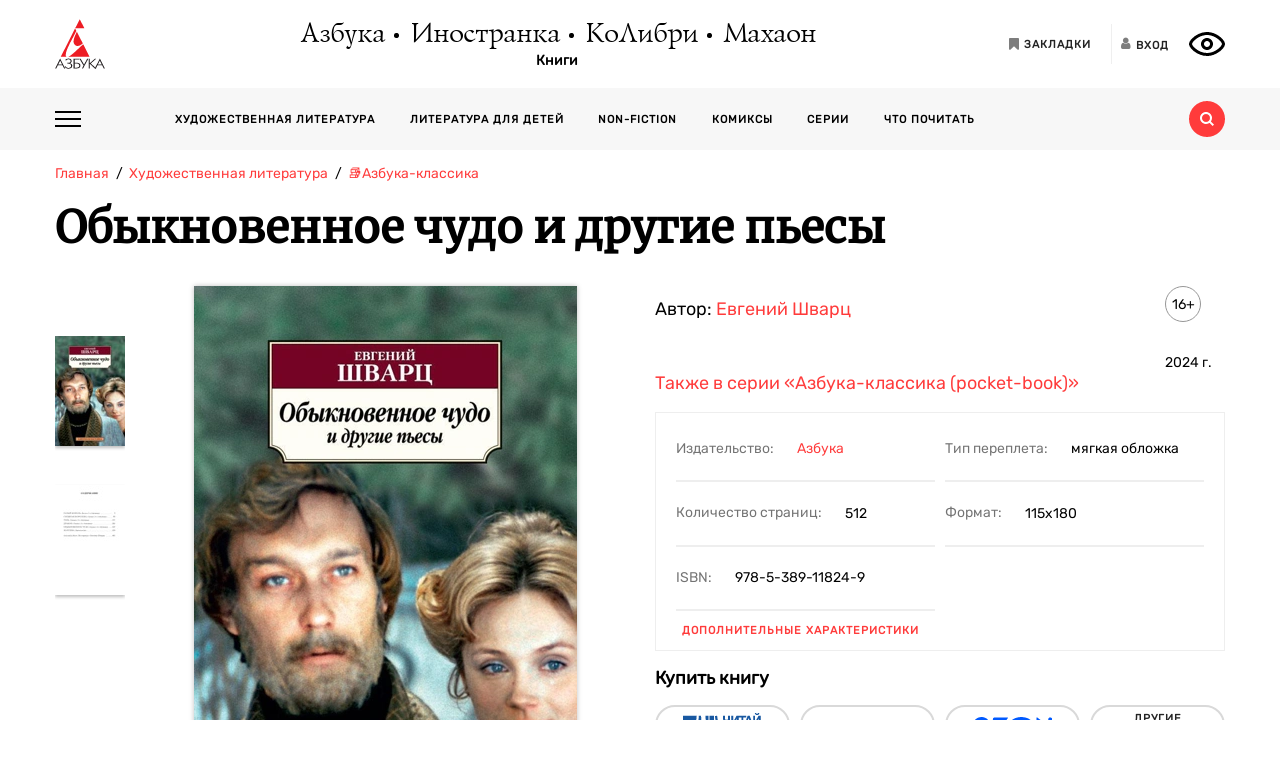

--- FILE ---
content_type: text/html; charset=utf-8
request_url: https://azbooka.ru/books/obyknovennoe-chudo-i-drugie-pesy-axrk
body_size: 20334
content:
<!DOCTYPE html>
<html lang="ru">
<head>
    <meta http-equiv="X-UA-Compatible" content="IE=edge,chrome=1">
    <meta charset="utf-8">
    <link rel="icon" href="/favicon.ico">
    <link rel="icon" href="/favicon.svg" type="image/svg+xml">
    <link rel="apple-touch-icon" href="/favicon_180x180.png">
    <meta name="viewport" content="width=device-width,height=device-height initial-scale=1.0, minimum-scale=1.0, maximum-scale=1.0">
    <title data-rh="true">Купить книгу «Обыкновенное чудо и другие пьесы», Евгений Шварц | Издательство «Азбука», ISBN: 978-5-389-11824-9</title><meta data-rh="true" http-equiv="Content-Type" content="text/html; charset=utf-8"/><meta data-rh="true" name="description" content="«Обыкновенное чудо и другие пьесы», Евгений Шварц, ISBN: 978-5-389-11824-9: аннотация, иллюстрации, самая полная информация о книге. Найдите свою книгу на официальном сайте издательств «Азбука», «Иностранка», «Махаон», «КоЛибри»."/><meta data-rh="true" property="og:type" content="book"/><meta data-rh="true" property="og:locale" content="ru_RU"/><meta data-rh="true" property="og:site_name" content="Azbooka.ru"/><meta data-rh="true" property="og:image" content="https://api.azbooka.ru/upload/iblock/882/882a5a0f8c1c13dc6576e0f909e6c558.jpg"/><meta data-rh="true" property="og:description" content="Евгений Шварц — замечательный сказочник, автор любимых нами с детства пьес «Снежная королева», «Золушка», «Тень», «Голый король». В настоящее издание включены также..."/><meta data-rh="true" property="og:title" content="Купить книгу «Обыкновенное чудо и другие пьесы», Евгений Шварц | Издательство «Азбука», ISBN: 978-5-389-11824-9"/><meta data-rh="true" property="og:book:isbn" content="978-5-389-11824-9"/><meta data-rh="true" property="og:url" content="https://azbooka.ru/books/obyknovennoe-chudo-i-drugie-pesy-axrk"/><meta data-rh="true" property="og:image:width" content="1020"/><meta data-rh="true" property="og:image:height" content="460"/><meta data-rh="true" name="copyright" lang="ru" content="Издательство АЗБУКА"/><link data-rh="true" rel="image_src" href="https://api.azbooka.ru/upload/iblock/882/882a5a0f8c1c13dc6576e0f909e6c558.jpg"/><link data-rh="true" rel="canonical" href="https://azbooka.ru/books/obyknovennoe-chudo-i-drugie-pesy-axrk"/>
    <link href="https://cdnjs.cloudflare.com/ajax/libs/Swiper/4.3.5/css/swiper.min.css" rel="stylesheet">
    <link href="/fonts/stylesheet.css" rel="stylesheet">
    <link rel="stylesheet" type="text/css" href="/css/desktop.77acd29f.css">
    <!-- VK pixel -->
    <script type="text/javascript">!function(){var t=document.createElement("script");t.type="text/javascript",t.async=!0,t.src="https://vk.com/js/api/openapi.js?162",t.onload=function(){VK.Retargeting.Init("VK-RTRG-420760-aGoUp"),VK.Retargeting.Hit()},document.head.appendChild(t)}();</script><noscript><img src="https://vk.com/rtrg?p=VK-RTRG-420760-aGoUp" style="position:fixed; left:-999px;" alt=""/></noscript>
    <!-- Top.Mail.Ru counter -->
    <script type="text/javascript">
        var _tmr = window._tmr || (window._tmr = []);
        _tmr.push({id: "3292093", type: "pageView", start: (new Date()).getTime()});
        (function (d, w, id) {
            if (d.getElementById(id)) return;
            var ts = d.createElement("script"); ts.type = "text/javascript"; ts.async = true; ts.id = id;
            ts.src = "https://top-fwz1.mail.ru/js/code.js";
            var f = function () {var s = d.getElementsByTagName("script")[0]; s.parentNode.insertBefore(ts, s);};
            if (w.opera == "[object Opera]") { d.addEventListener("DOMContentLoaded", f, false); } else { f(); }
        })(document, window, "tmr-code");
    </script>
    <noscript><div><img src="https://top-fwz1.mail.ru/counter?id=3292093;js=na" style="position:absolute;left:-9999px;" alt="Top.Mail.Ru" /></div></noscript>
    <!-- /Top.Mail.Ru counter -->
    <script src="https://yastatic.net/share2/share.js" async></script>
    <!-- Yandex.Metrika counter -->
    <script type="text/javascript" >
      (function(m,e,t,r,i,k,a){m[i]=m[i]||function(){(m[i].a=m[i].a||[]).push(arguments)};
        m[i].l=1*new Date();
        for (var j = 0; j < document.scripts.length; j++) {if (document.scripts[j].src === r) { return; }}
        k=e.createElement(t),a=e.getElementsByTagName(t)[0],k.async=1,k.src=r,a.parentNode.insertBefore(k,a)})
      (window, document, "script", "https://mc.yandex.ru/metrika/tag.js", "ym");

      ym(48824048, "init", {
        clickmap:true,
        trackLinks:true,
        accurateTrackBounce:true,
        webvisor:true
      });
    </script>
    <noscript><div><img src="https://mc.yandex.ru/watch/48824048" style="position:absolute; left:-9999px;" alt="" /></div></noscript>
    <!-- /Yandex.Metrika counter -->
</head>
<body>
<div id="root"><div><header class="JsutAqD7" itemscope="" itemType="http://schema.org/WPHeader"><meta itemProp="headline" content="Издательство АЗБУКА»"/><meta itemProp="description" content="Издательство АЗБУКА — одно из крупнейших издательств в России. Ежегодно выпускает более 100 книжных серий и отдельных проектов. В издательскую группу «Издательство АЗБУКА» входят четыре издательства: «Азбука», «Иностранка», «КоЛибри» и «Махаон». Поможем выбрать книгу, с которой можно с удовольствием и пользой провести время!"/><div class="eD3Zu5rZ dMneq7x0"><div class="lBYu8xOB"><a rel="noreferrer" class="_2WKFuRlb" href="/"></a><div class="JrRlFVMc"><div><div class="_1p4MtjAL" itemscope="" itemType="https://schema.org/Organization"><a itemProp="logo" href="/catalog/azbuka/">Азбука</a><a itemProp="logo" href="/catalog/inostranka/">Иностранка</a><a itemProp="logo" href="/catalog/kolibri/">КоЛибри</a><a itemProp="logo" href="/catalog/makhaon/">Махаон</a></div><a class="fFwSTD01" href="/catalog/">Книги</a></div></div><div class=" _2PiV0czx _1fezsTFJ"><a class="_1sfggujW" href="/favorites/"><span aria-hidden="true" class="fa fa-bookmark"></span><span class="_20Lflpzk">Закладки</span></a><button type="button" class="_2145rhW0"><span aria-hidden="true" class="fa fa-user"></span><span class="_1IPHGIc1">Вход</span></button><button type="button" class="oHZK99I9" aria-label="Открыть панель версии для слабовидящих" aria-controls="accessibility-panel"></button></div></div></div><div class="_3KSdNejT"><div class="eD3Zu5rZ"><div class="_37lk4s3n"><div class="_2zyUWpFb"><div class="_18OOmH2Q"><span></span></div><div><nav class="_1kGJsbjJ" itemscope="" itemType="http://schema.org/SiteNavigationElement"><ul class="_2bND0g_b"><li><a class="_11jJzfQc" itemProp="url" href="/">Главная</a></li><li class="_1F8CCvBT"><div class="_3JY41aDK"><img loading="lazy" src="/images/arr-down-black.svg" alt="" class=""/></div><a itemProp="url" class="_11jJzfQc" href="/catalog/">Книги</a><ul class="_2RAlpQO_"><li class="_1F8CCvBT"><div class="_3JY41aDK"><img loading="lazy" src="/images/arr-down-black.svg" alt="" class=""/></div><a class="_11jJzfQc" itemProp="url" href="/catalog/all/khudozhestvennaya-literatura-f6388209/">Художественная литература</a><ul class="_2RAlpQO_"><li><a class="_11jJzfQc" itemProp="url" href="/catalog/all/khudozhestvennaya-literatura-f6388209/novinki/">Новинки художественной литературы</a></li><li><a class="_11jJzfQc" itemProp="url" href="/catalog/all/khudozhestvennaya-literatura-f6388209/skoro-khudozhestvennaya-literatura/">Скоро: художественная литература</a></li><li><a class="_11jJzfQc" itemProp="url" href="/catalog/all/khudozhestvennaya-literatura-f6388209/azbuka-klassika-fbc27273/">Азбука-классика</a></li><li><a class="_11jJzfQc" itemProp="url" href="/catalog/all/khudozhestvennaya-literatura-f6388209/detektivy-i-trillery-a7235ba5/">Детективы и триллеры</a></li><li><a class="_11jJzfQc" itemProp="url" href="/catalog/all/khudozhestvennaya-literatura-f6388209/zarubezhnaya-literatura-d6e8ae3d/">Зарубежная литература</a></li><li><a class="_11jJzfQc" itemProp="url" href="/catalog/all/khudozhestvennaya-literatura-f6388209/russkaya-literatura-503c5fb5/">Русская литература</a></li><li><a class="_11jJzfQc" itemProp="url" href="/catalog/all/khudozhestvennaya-literatura-f6388209/fantastika-fentezi-11e0cde3/">Фантастика/Фэнтези</a></li></ul></li><li class="_1F8CCvBT"><div class="_3JY41aDK"><img loading="lazy" src="/images/arr-down-black.svg" alt="" class=""/></div><a class="_11jJzfQc" itemProp="url" href="/catalog/all/literatura-dlya-detey-f1d869b1/">Литература для детей</a><ul class="_2RAlpQO_"><li><a class="_11jJzfQc" itemProp="url" href="/catalog/all/literatura-dlya-detey-f1d869b1/skoro-literatura-dlya-detey/">Скоро: литература для детей</a></li><li><a class="_11jJzfQc" itemProp="url" href="/catalog/all/literatura-dlya-detey-f1d869b1/novye-knigi-dlya-detey/">Новые книги для детей</a></li><li><a class="_11jJzfQc" itemProp="url" href="/catalog/all/literatura-dlya-detey-f1d869b1/dlya-samyh-malenkih/">Для самых маленьких (0-3)</a></li><li><a class="_11jJzfQc" itemProp="url" href="/catalog/all/literatura-dlya-detey-f1d869b1/detskaya-hudozhestvennaya-literatura/">Детская художественная литература</a></li><li><a class="_11jJzfQc" itemProp="url" href="/catalog/all/literatura-dlya-detey-f1d869b1/razvivayushchaya-literatura-dlya-detej/">Развивающая и познавательная литература</a></li><li><a class="_11jJzfQc" itemProp="url" href="/catalog/all/literatura-dlya-detey-f1d869b1/detskoe-tvorchestvo-i-dosug/">Детское творчество и досуг</a></li><li><a class="_11jJzfQc" itemProp="url" href="/catalog/all/literatura-dlya-detey-f1d869b1/ehnciklopedii-dlya-detej/">Энциклопедии</a></li><li><a class="_11jJzfQc" itemProp="url" href="/catalog/all/literatura-dlya-detey-f1d869b1/knigi-dlya-roditeley/">Книги для родителей</a></li></ul></li><li class="_1F8CCvBT"><div class="_3JY41aDK"><img loading="lazy" src="/images/arr-down-black.svg" alt="" class=""/></div><a class="_11jJzfQc" itemProp="url" href="/catalog/all/non-fiction-027b11fd/">Non-fiction</a><ul class="_2RAlpQO_"><li><a class="_11jJzfQc" itemProp="url" href="/catalog/all/non-fiction-027b11fd/novinki-non-fiction/">Новинки non-fiction</a></li><li><a class="_11jJzfQc" itemProp="url" href="/catalog/all/non-fiction-027b11fd/skoro-non-fiction/">Скоро: non-fiction</a></li><li><a class="_11jJzfQc" itemProp="url" href="/catalog/all/non-fiction-027b11fd/azbuka-klassika-non-fiction-acb64bdf/">Азбука-Классика. Non-fiction</a></li><li><a class="_11jJzfQc" itemProp="url" href="/catalog/all/non-fiction-027b11fd/biznes-knigi-c14faa84/">Бизнес-книги</a></li><li><a class="_11jJzfQc" itemProp="url" href="/catalog/all/non-fiction-027b11fd/biografii-i-memuary-94198ee8/">Биографии и мемуары</a></li><li><a class="_11jJzfQc" itemProp="url" href="/catalog/all/non-fiction-027b11fd/istoriya-3abd18a3/">История</a></li><li><a class="_11jJzfQc" itemProp="url" href="/catalog/all/non-fiction-027b11fd/kulinariya-cfe66e93/">Кулинария</a></li><li><a class="_11jJzfQc" itemProp="url" href="/catalog/all/non-fiction-027b11fd/kultura-i-iskusstvo-bb8ba6dc/">Культура и искусство</a></li><li><a class="_11jJzfQc" itemProp="url" href="/catalog/all/non-fiction-027b11fd/nauchno-populyarnye-knigi-f03ee227/">Научно-популярные книги</a></li><li><a class="_11jJzfQc" itemProp="url" href="/catalog/all/non-fiction-027b11fd/samorazvitie-lichnostnyy-rost-42c07505/">Саморазвитие, личностный рост</a></li><li><a class="_11jJzfQc" itemProp="url" href="/catalog/all/non-fiction-027b11fd/stil-zhizni-0aab2e90/">Стиль жизни</a></li><li><a class="_11jJzfQc" itemProp="url" href="/catalog/all/non-fiction-027b11fd/tvorchestvo-b8f1d6cb/">Творчество</a></li></ul></li><li class="_1F8CCvBT"><div class="_3JY41aDK"><img loading="lazy" src="/images/arr-down-black.svg" alt="" class=""/></div><a class="_11jJzfQc" itemProp="url" href="/catalog/all/komiksy-abdc59bc/">Комиксы</a><ul class="_2RAlpQO_"><li><a class="_11jJzfQc" itemProp="url" href="/catalog/all/komiksy-abdc59bc/novye-komiksy/">Новые комиксы и манга</a></li><li><a class="_11jJzfQc" itemProp="url" href="/catalog/all/komiksy-abdc59bc/skoro-komiksy/">Скоро: комиксы и манга</a></li><li><a class="_11jJzfQc" itemProp="url" href="/catalog/all/komiksy-abdc59bc/dc-comics-3c0f9a29/">DC Comics</a></li><li><a class="_11jJzfQc" itemProp="url" href="/catalog/all/komiksy-abdc59bc/komiksy-c7d18f9a/">Комиксы</a></li><li><a class="_11jJzfQc" itemProp="url" href="/catalog/all/komiksy-abdc59bc/manga-2234b95a/">Манга</a></li></ul></li><li class="_1F8CCvBT"><a class="_11jJzfQc" itemProp="url" href="/catalog/all/arkhiv-d5beb4bc/">Архив</a><ul class="_2RAlpQO_"></ul></li></ul></li><li><a class="_11jJzfQc" itemProp="url" href="/authors/">Наши авторы</a></li><li><a class="_11jJzfQc" itemProp="url" href="/series/">Серии</a></li><li><a class="_11jJzfQc" itemProp="url" href="/buybooks/">Где купить</a></li><li><a class="_11jJzfQc" itemProp="url" href="/articles/">Что почитать</a></li><li><a class="_11jJzfQc" itemProp="url" href="/news/">Новости</a></li><li><a class="_11jJzfQc" itemProp="url" href="/about/">О нас</a></li><li><a class="_11jJzfQc" itemProp="url" href="/newauthors/">Новым авторам</a></li><li><a class="_11jJzfQc" itemProp="url" href="/libraries/">Библиотекам</a></li><li><a class="_11jJzfQc" href="https://certification.atticus-group.ru/" target="_blank" rel="nofollow noopener noreferrer" itemProp="url">Сертификация</a></li></ul><div class=" _2PiV0czx _1fezsTFJ"><a class="_1sfggujW" href="/favorites/"><span aria-hidden="true" class="fa fa-bookmark"></span><span class="_20Lflpzk">Закладки</span></a><button type="button" class="_2145rhW0"><span aria-hidden="true" class="fa fa-user"></span><span class="_1IPHGIc1">Вход</span></button><button type="button" class="oHZK99I9" aria-label="Открыть панель версии для слабовидящих" aria-controls="accessibility-panel"></button></div></nav></div></div><div class="_Rp3ssbh"><a class="_1fxfwRgm _3aWGo50V _26GtNnR5" href="/catalog/">Каталог</a><div class="u_hJFg86"><a class="_1fxfwRgm _3aWGo50V" href="/catalog/all/khudozhestvennaya-literatura-f6388209/">Художественная литература</a></div><div class="u_hJFg86"><a class="_1fxfwRgm _3aWGo50V" href="/catalog/all/literatura-dlya-detey-f1d869b1/">Литература для детей</a></div><div class="u_hJFg86"><a class="_1fxfwRgm _3aWGo50V" href="/catalog/all/non-fiction-027b11fd/">Non-fiction</a></div><div class="u_hJFg86"><a class="_1fxfwRgm _3aWGo50V" href="/catalog/all/komiksy-abdc59bc/">Комиксы</a></div><a class="_1fxfwRgm _3aWGo50V _21M4q9sw" href="/authors/">Наши авторы</a><a class="_1fxfwRgm _3aWGo50V _3sdBXThh" href="/series/">Серии</a><a class="_1fxfwRgm _3aWGo50V _2BEoGC5t _2RW3Fkct" href="/articles/">Что почитать</a></div><div class="_3OsRxMlR"><div class="_2kQ2fobG"><form><div class="_1ckvdC0a"><input type="text" placeholder="Введите ваш запрос" name="search" required="" value="" class=""/></div></form><button type="button" class=""><svg width="14" height="14" viewBox="0 0 14 14" version="1.1"><path id="path0_fill" fill-rule="evenodd" fill="#FF3B3B" d="M 10.8496 9.5343C 11.5742 8.54297 12 7.32141 12 6C 12 2.68628 9.31445 0 6 0C 2.68555 0 0 2.68628 0 6C 0 9.31372 2.68555 12 6 12C 7.32227 12 8.54297 11.5729 9.53516 10.849L 9.6582 10.9723L 12.0273 13.3425L 12.6855 14L 14 12.6852L 13.3418 12.0277L 10.9727 9.65747L 10.8496 9.5343ZM 6 10C 8.20898 10 10 8.20911 10 6C 10 3.79089 8.20898 2 6 2C 3.79102 2 2 3.79089 2 6C 2 8.20911 3.79102 10 6 10Z"></path></svg></button></div><div class="_2Ixr5OS1"><div><div class="_31E6KRrR">Ничего не найдено</div><p>Попробуйте изменить запрос</p></div></div></div></div></div></div></header><div itemscope="" itemType="https://schema.org/Book"><meta itemProp="url" content="https://azbooka.ru/books/obyknovennoe-chudo-i-drugie-pesy-axrk"/><div class="eD3Zu5rZ"><div class="_29twt3-L"><ol class="jqgfgB7g" itemscope="" itemType="https://schema.org/BreadcrumbList"><li class="_5U25YXII" itemProp="itemListElement" itemscope="" itemType="https://schema.org/ListItem"><a itemProp="item" class="_3_l-2Gi4" href="/"><span itemProp="name">Главная</span><meta itemProp="url" content="/"/></a><meta itemProp="position" content="1"/></li><li class="_5U25YXII" itemProp="itemListElement" itemscope="" itemType="https://schema.org/ListItem"><a itemProp="item" class="_3_l-2Gi4" href="/catalog/all/khudozhestvennaya-literatura-f6388209/"><span itemProp="name">Художественная литература</span><meta itemProp="url" content="/catalog/all/khudozhestvennaya-literatura-f6388209/"/></a><meta itemProp="position" content="2"/></li><li class="_5U25YXII" itemProp="itemListElement" itemscope="" itemType="https://schema.org/ListItem"><a itemProp="item" class="_3_l-2Gi4" href="/catalog/all/azbuka-klassika-fbc27273/"><span itemProp="name">📚Азбука-классика</span><meta itemProp="url" content="/catalog/all/azbuka-klassika-fbc27273/"/></a><meta itemProp="position" content="3"/></li><li class="_5U25YXII" itemProp="itemListElement" itemscope="" itemType="https://schema.org/ListItem"><span itemProp="item"><span itemProp="name ">Обыкновенное чудо и другие пьесы</span></span><meta itemProp="position" content="4"/></li></ol></div><div><h1 itemProp="name" class="VKrmQXOt">Обыкновенное чудо и другие пьесы</h1></div><div class="_3IqBP2uW"><div class="swiper-container _1i4VgJX1"><div class="swiper-pagination"></div><div class="swiper-wrapper"><div class="swiper-slide"><div class="_30bpPH9G"><div class="_14DHbYEi"><img loading="lazy" src="https://cdn.azbooka.ru/cv/w1100/c1f5b596-4509-4d3d-b30d-e1e5a4c418e5.jpg" alt="Обыкновенное чудо и другие пьесы" title="Обыкновенное чудо и другие пьесы"/><div class="_3Fm8mjah"></div></div></div></div><div class="swiper-slide"><div class="_30bpPH9G"><div class="_14DHbYEi"><img loading="lazy" src="https://cdn.azbooka.ru/cn/w1100/26d2cfa8-cf86-4ce3-be80-d9198729f92e.jpg" alt="Обыкновенное чудо и другие пьесы, Евгений Шварц" title="Обыкновенное чудо и другие пьесы, Евгений Шварц"/></div></div></div></div></div><div class="_1Y-18sO_"><div class="E7DIUU_K"><div class="_1-lratsY" itemscope="" itemType="https://schema.org/ImageObject"><div class="_16xUgIdq"></div><div class="_2UF9rpBG"><button type="button" class="_2rpL9ms7 swiper-button-prev" style="display:none"><svg xmlns="http://www.w3.org/2000/svg" viewBox="0 0 27 44"><path d="M0,22L22,0l2.1,2.1L4.2,22l19.9,19.9L22,44L0,22L0,22L0,22z"></path></svg></button><button type="button" class="zpOFaaIV swiper-button-next" style="display:none"><svg xmlns="http://www.w3.org/2000/svg" viewBox="0 0 27 44"><path d="M0,22L22,0l2.1,2.1L4.2,22l19.9,19.9L22,44L0,22L0,22L0,22z"></path></svg></button><div class="swiper-container _2qmmeDy4"><div class="swiper-wrapper"><div class="swiper-slide _2NfBdcKO"><picture><source srcSet="https://cdn.azbooka.ru/cv/w70/c1f5b596-4509-4d3d-b30d-e1e5a4c418e5.jpg"/><source srcSet="https://cdn.azbooka.ru/cv/w70/webp/c1f5b596-4509-4d3d-b30d-e1e5a4c418e5.webp"/><img loading="lazy" src="https://cdn.azbooka.ru/cv/w70/c1f5b596-4509-4d3d-b30d-e1e5a4c418e5.jpg" alt="Обыкновенное чудо и другие пьесы" title="Обыкновенное чудо и другие пьесы" itemProp="image"/></picture><meta itemProp="contentUrl" content="https://cdn.azbooka.ru/cv/w1100/c1f5b596-4509-4d3d-b30d-e1e5a4c418e5.jpg"/></div><div class="swiper-slide _2NfBdcKO"><picture><source srcSet="https://cdn.azbooka.ru/cn/w70/26d2cfa8-cf86-4ce3-be80-d9198729f92e.jpg"/><source srcSet="https://cdn.azbooka.ru/cn/w70/webp/26d2cfa8-cf86-4ce3-be80-d9198729f92e.webp"/><img loading="lazy" src="https://cdn.azbooka.ru/cn/w70/26d2cfa8-cf86-4ce3-be80-d9198729f92e.jpg" alt="Обыкновенное чудо и другие пьесы, Евгений Шварц" title="Обыкновенное чудо и другие пьесы, Евгений Шварц" itemProp="image"/></picture><meta itemProp="contentUrl" content="https://cdn.azbooka.ru/cn/w1100/26d2cfa8-cf86-4ce3-be80-d9198729f92e.jpg"/></div></div></div></div><picture class="apBZtKTe"><source srcSet="https://cdn.azbooka.ru/cv/w383/webp/c1f5b596-4509-4d3d-b30d-e1e5a4c418e5.webp" type="image/webp"/><source srcSet="https://cdn.azbooka.ru/cv/w383/c1f5b596-4509-4d3d-b30d-e1e5a4c418e5.jpg" type="image/jpeg"/><img src="https://cdn.azbooka.ru/cv/w383/c1f5b596-4509-4d3d-b30d-e1e5a4c418e5.jpg" alt="obyknovennoe-chudo-i-drugie-pesy-axrk" class="apBZtKTe" itemProp="image"/></picture></div><div class="_22vEe-xd"></div></div><div class="_2nHz-b_b"><div class="_9SuY8vp9"><div class="_2M79FIsc"><div><div><div class="_11d5_Prt"><div class="_3-CaB0at"><div class="_3S2m2mOp"><div>Автор: <div itemProp="author" class="_2BvXYoGa"><a href="/author/shvarts-e-8vtj">Евгений Шварц</a></div></div></div></div></div></div></div><div class="_1Eib945_"><div class="_3dm0jDFP">16+</div><div class="_2e4qraNT">2024<!-- --> <!-- -->г.</div><meta itemProp="copyrightYear" content="2024"/></div></div><div class="_25JpO9Z1"><a class="_33qqdTAH" href="/serie/azbuka-klassika-pocket-book">Также в серии<!-- --> <!-- -->«Азбука-классика (pocket-book)»</a></div><div class="_319n5nxG"><div class="_2sz6h3NU"><div class="_2-8MiBl1">Издательство:<!-- --> <a itemProp="publisher" href="/catalog/azbuka/">Азбука</a></div><div class="_2-8MiBl1">Тип переплета:<!-- --> <span>мягкая обложка</span></div><div class="_2-8MiBl1">Количество страниц:<!-- --> <span itemProp="numberOfPages">512</span></div><div class="_2-8MiBl1">Формат:<!-- --> <span itemProp="bookFormat">115х180</span></div><div class="_2-8MiBl1">ISBN:<!-- --> <span itemProp="isbn">978-5-389-11824-9</span></div></div><button class="_1UkjI1e8">Дополнительные характеристики</button></div><div class="_3fl2H9HJ"><div class="_1OOONICd">Купить книгу</div><div class="_3j-ZjYHT"><button style="background-image:url(&#x27;/images/buybooks/chitaigorod.svg&#x27;)" class="_3LI4fGUe _1E8xxx3j"></button><button style="background-image:url(&#x27;/images/buybooks/wildberries.svg&#x27;)" class="_3LI4fGUe _1E8xxx3j"></button><button style="background-image:url(&#x27;/images/buybooks/ozon.svg&#x27;)" class="_3LI4fGUe _1E8xxx3j"></button><button class="_3LI4fGUe _1E8xxx3j">другие магазины</button></div></div><div class="_3VAPrV-C"><div class="_1jA3lr6B"><button class="_3LI4fGUe _2HnUUUUb" type="button">читать отрывок</button><button class="_3LI4fGUe _32U_sbTi" type="button">Добавить в закладки</button><div class="_3OTGvAa4"><div class="_3wAkmlxJ _3zwtzBdN"><div data-bare="true"></div></div></div></div></div></div></div><div class="_18eyW03j"><div class="_1RwzN1x5"><div class="_2eWqWu9o" itemProp="description"><p>Евгений Шварц — замечательный сказочник, автор любимых нами с детства пьес «Снежная королева», «Золушка», «Тень», «Голый король». В настоящее издание включены также хорошо известные по киноверсиям пьесы Е. Шварца «Дракон» и «Обыкновенное чудо».</p></div></div></div></div></div><div class="swiper-container _2u97YqOZ"><div class="swiper-pagination"></div><div class="swiper-wrapper"><div class="swiper-slide"><div><div><picture class="_1qkiPGjG"><source srcSet="https://cdn.azbooka.ru/ct/w1100/webp/36be25e9-a111-4d8f-920e-ca0d94211783.webp" type="image/webp"/><source srcSet="https://cdn.azbooka.ru/ct/w1100/36be25e9-a111-4d8f-920e-ca0d94211783.jpg" type="image/jpeg"/><img loading="lazy" src="https://cdn.azbooka.ru/ct/w1100/36be25e9-a111-4d8f-920e-ca0d94211783.jpg" alt="Промо материал к книге &quot;Обыкновенное чудо и другие пьесы&quot; №0" title="Промо материал к книге &quot;Обыкновенное чудо и другие пьесы&quot; №0"/></picture></div></div></div><div class="swiper-slide"><div><div><picture class="_1qkiPGjG"><source srcSet="https://cdn.azbooka.ru/pr/w1100/webp/600f131b-ecf6-477c-9c52-723d1d472839.webp" type="image/webp"/><source srcSet="https://cdn.azbooka.ru/pr/w1100/600f131b-ecf6-477c-9c52-723d1d472839.jpg" type="image/jpeg"/><img loading="lazy" src="https://cdn.azbooka.ru/pr/w1100/600f131b-ecf6-477c-9c52-723d1d472839.jpg" alt="Промо материал к книге &quot;Обыкновенное чудо и другие пьесы&quot; №1" title="Промо материал к книге &quot;Обыкновенное чудо и другие пьесы&quot; №1"/></picture></div></div></div><div class="swiper-slide"><div><div><picture class="_1qkiPGjG"><source srcSet="https://cdn.azbooka.ru/pr/w1100/webp/f89ffe53-f99b-4c35-abab-4af58efa7dab.webp" type="image/webp"/><source srcSet="https://cdn.azbooka.ru/pr/w1100/f89ffe53-f99b-4c35-abab-4af58efa7dab.jpg" type="image/jpeg"/><img loading="lazy" src="https://cdn.azbooka.ru/pr/w1100/f89ffe53-f99b-4c35-abab-4af58efa7dab.jpg" alt="Промо материал к книге &quot;Обыкновенное чудо и другие пьесы&quot; №2" title="Промо материал к книге &quot;Обыкновенное чудо и другие пьесы&quot; №2"/></picture></div></div></div></div><div class="swiper-button-prev"><svg xmlns="http://www.w3.org/2000/svg" viewBox="0 0 27 44"><path d="M0,22L22,0l2.1,2.1L4.2,22l19.9,19.9L22,44L0,22L0,22L0,22z"></path></svg></div><div class="swiper-button-next"><svg xmlns="http://www.w3.org/2000/svg" viewBox="0 0 27 44"><path d="M27,22L27,22L5,44l-2.1-2.1L22.8,22L2.9,2.1L5,0L27,22L27,22z"></path></svg></div></div><div class="ZPaNkRuu"><div class="_2BHnTIK2"><div class="_36Sal45U">Еще о книге «<!-- -->Обыкновенное чудо и другие пьесы<!-- -->»</div><div class="_1wLa9YyW"><div itemProp="genre" class="_3Cvs0_Uv"><span class="italic">«Отличная пьеса, в ней поднимается острейшая тема, которая наверное в нашем мире никогда не потеряет актуальность! Борьба с Драконами не прекращается ни на минуту, ибо те, кто однажды свергает одного Дракона, и занимает его место сам становится Драконом, и во многом потому-что все привыкли, что всё идёт именно так...</span>», — reeFox (Эксперт <span class="italic"><span class="bold">LiveLib.ru</span></span>)<br>
 <br>
 <span class="italic">«Восхищалась изяществом и какой-то музыкальной ритмичностью текста, и только закончив книгу, задумалась о том, в какое смутное время она была создана (1940 год</span>)», — risible-girl (<span class="italic"><span class="bold">LiveLib.ru</span></span>)<br>
 <br>
 <span class="italic">«Прекрасная пьеса! Какие яркие отточенные фразы, точные образы! Горький правдивый сюжет»</span>, — namfe (Эксперт <span class="italic"><span class="bold">LiveLib.ru</span></span>)<br></div></div></div><div class="q0x45h9o"><h3 class="_15tI1qVr">Отправить на e-mail:</h3><form><div class="iZwCK8oL"><div class="_1ckvdC0a"><input type="email" placeholder="E-mail" name="email" required="" value="" errors="" class=""/></div><button type="submit" class="PsTSgAv6"></button></div><div class="_2rCZuFrr">Нажимая на кнопку<!-- --> <i></i>,<!-- --> <a href="/page/mail/" target="_blank" rel="noreferrer">я соглашаюсь</a> <!-- -->на<!-- --> <a href="/page/personalnye-dannye/" target="_blank" rel="noreferrer">обработку и хранение</a> <!-- -->моих персональных данных</div></form></div></div><div class="OpnWOB47"><h2 class="_1dxTu2kF">Цитаты из книги «Обыкновенное чудо и другие пьесы»</h2><ul class="_13RrVHAO"><li class="_2NFLkSkK"><div class="_2qiPgzbJ"><div class="_177BSjqd">Ты обнимаешь меня так, как будто имеешь на это право. Мне это нравится, очень нравится.</div></div></li><li class="_2NFLkSkK"><div class="_2qiPgzbJ"><div class="_177BSjqd">«Когда тебе тепло и мягко, мудрее дремать и помалкивать, чем копаться в неприятном будущем»...</div></div></li><li class="_2NFLkSkK"><div class="_2qiPgzbJ"><div class="_177BSjqd">Быть настоящим человеком — очень нелегко.</div></div></li></ul></div><div class="_1uoFWt6o"><div class="_3I7PHhWU">Другие книги автора</div><ul class="_1t4eRXWF"><li class="_1PqlajVm"><div class="ZkUD6I54"><a class="_25-DAW6V" href="/books/skazka-o-poteryannom-vremeni"><div class="Eq0Py_Xf"></div><picture class="_2mscnDP7"><source srcSet="https://cdn.azbooka.ru/cv/w170/webp/806ec23a-e961-4377-ae9c-343e401c4237.webp" type="image/webp"/><source srcSet="https://cdn.azbooka.ru/cv/w170/806ec23a-e961-4377-ae9c-343e401c4237.jpg" type="image/jpeg"/><img loading="lazy" src="https://cdn.azbooka.ru/cv/w170/806ec23a-e961-4377-ae9c-343e401c4237.jpg" alt="Сказка о потерянном времени (Классная литература)" title="Сказка о потерянном времени (Классная литература)"/></picture></a></div><div class="YQleTWaW"><a class="_1Dh0BFLS" itemProp="name" href="/books/skazka-o-poteryannom-vremeni">Сказка о потерянном времени (Классная литература)</a><div><a itemProp="author" href="/author/shvarts-e-8vtj">Евгений Шварц</a></div><p class="_2d16wq4y" itemProp="description">Евгений Шварц, драматург, автор сценариев к художественным фильмам «Золушка», «Снежная королева», «Д...</p><a class="_1f9xN4lc" itemProp="url" href="/books/skazka-o-poteryannom-vremeni">Подробнее<span class="_31fZrcbs"></span></a></div></li><li class="_1PqlajVm"><div class="ZkUD6I54"><a class="_25-DAW6V" href="/books/skazka-o-poteryannom-vremeni-661s"><div class="Eq0Py_Xf"></div><picture class="_2mscnDP7"><source srcSet="https://cdn.azbooka.ru/cv/w170/webp/a2a8a9f8-8276-4b44-a76e-2973e766c418.webp" type="image/webp"/><source srcSet="https://cdn.azbooka.ru/cv/w170/a2a8a9f8-8276-4b44-a76e-2973e766c418.jpg" type="image/jpeg"/><img loading="lazy" src="https://cdn.azbooka.ru/cv/w170/a2a8a9f8-8276-4b44-a76e-2973e766c418.jpg" alt="Сказка о потерянном времени (Чтение-лучшее учение)" title="Сказка о потерянном времени (Чтение-лучшее учение)"/></picture></a></div><div class="YQleTWaW"><a class="_1Dh0BFLS" itemProp="name" href="/books/skazka-o-poteryannom-vremeni-661s">Сказка о потерянном времени (Чтение-лучшее учение)</a><div><a itemProp="author" href="/author/shvarts-e-8vtj">Евгений Шварц</a></div><p class="_2d16wq4y" itemProp="description">Евгений Шварц – известный советский драматург, сценарист, именно его перу принадлежат сценарии блист...</p><a class="_1f9xN4lc" itemProp="url" href="/books/skazka-o-poteryannom-vremeni-661s">Подробнее<span class="_31fZrcbs"></span></a></div></li><li class="_1PqlajVm"><div class="ZkUD6I54"><a class="_25-DAW6V" href="/books/skazka-o-poteryannom-vremeni-gnkl"><div class="Eq0Py_Xf"></div><picture class="_2mscnDP7"><source srcSet="https://cdn.azbooka.ru/cv/w170/webp/100d287c-70a2-4473-afe9-2b29fe6350b5.webp" type="image/webp"/><source srcSet="https://cdn.azbooka.ru/cv/w170/100d287c-70a2-4473-afe9-2b29fe6350b5.jpg" type="image/jpeg"/><img loading="lazy" src="https://cdn.azbooka.ru/cv/w170/100d287c-70a2-4473-afe9-2b29fe6350b5.jpg" alt="Сказка о потерянном времени (илл. Сергей Тараник и др.)" title="Сказка о потерянном времени (илл. Сергей Тараник и др.)"/></picture></a></div><div class="YQleTWaW"><a class="_1Dh0BFLS" itemProp="name" href="/books/skazka-o-poteryannom-vremeni-gnkl">Сказка о потерянном времени (илл. Сергей Тараник и др.)</a><div><a itemProp="author" href="/author/shvarts-e-8vtj">Евгений Шварц</a></div><p class="_2d16wq4y" itemProp="description">Евгений Шварц – известный советский писатель, драматург, автор сценариев к блистательным художествен...</p><a class="_1f9xN4lc" itemProp="url" href="/books/skazka-o-poteryannom-vremeni-gnkl">Подробнее<span class="_31fZrcbs"></span></a></div></li><li class="_1PqlajVm"><div class="ZkUD6I54"><a class="_25-DAW6V" href="/books/skazka-o-poteryannom-vremeni-cymg"><div class="Eq0Py_Xf"></div><picture class="_2mscnDP7"><source srcSet="https://cdn.azbooka.ru/cv/w170/webp/fb637d01-bc85-4059-9ec4-aeb8d26e1a51.webp" type="image/webp"/><source srcSet="https://cdn.azbooka.ru/cv/w170/fb637d01-bc85-4059-9ec4-aeb8d26e1a51.jpg" type="image/jpeg"/><img loading="lazy" src="https://cdn.azbooka.ru/cv/w170/fb637d01-bc85-4059-9ec4-aeb8d26e1a51.jpg" alt="Сказка о потерянном времени (интегральный)" title="Сказка о потерянном времени (интегральный)"/></picture></a></div><div class="YQleTWaW"><a class="_1Dh0BFLS" itemProp="name" href="/books/skazka-o-poteryannom-vremeni-cymg">Сказка о потерянном времени (интегральный)</a><div><a itemProp="author" href="/author/shvarts-e-8vtj">Евгений Шварц</a></div><p class="_2d16wq4y" itemProp="description">Евгений Шварц — известный советский драматург, автор сценариев к художественным фильмам «Золушка», «...</p><a class="_1f9xN4lc" itemProp="url" href="/books/skazka-o-poteryannom-vremeni-cymg">Подробнее<span class="_31fZrcbs"></span></a></div></li></ul><button class="_3LI4fGUe _2rAYhuX1" type="submit">показать еще</button></div><div class="_1uoFWt6o"><div class="_3I7PHhWU">Похожие книги</div><ul class="_1t4eRXWF"><li class="_1PqlajVm"><div class="ZkUD6I54"><a class="_25-DAW6V" href="/books/naslednik-iz-kalkytty"><div class="Eq0Py_Xf"><div><span class="zLO0AgH9">Скоро</span></div></div><picture class="_2mscnDP7"><source srcSet="https://cdn.azbooka.ru/cv/w170/webp/638f547c-b482-42ef-95fb-bcb5c35126de.webp" type="image/webp"/><source srcSet="https://cdn.azbooka.ru/cv/w170/638f547c-b482-42ef-95fb-bcb5c35126de.jpg" type="image/jpeg"/><img loading="lazy" src="https://cdn.azbooka.ru/cv/w170/638f547c-b482-42ef-95fb-bcb5c35126de.jpg" alt="Наследник из Калькутты" title="Наследник из Калькутты"/></picture></a></div><div class="YQleTWaW"><a class="_1Dh0BFLS" itemProp="name" href="/books/naslednik-iz-kalkytty">Наследник из Калькутты</a><div><a itemProp="author" href="/author/shtilmark-r-hrwl">Роберт Штильмарк</a></div><p class="_49Z2v3QG">Мягкая обложка</p><p class="_2d16wq4y" itemProp="description">Роберт Александрович Штильмарк (1909–1985) — замечательный русский писатель, автор легендарного рома...</p><a class="_1f9xN4lc" itemProp="url" href="/books/naslednik-iz-kalkytty">Подробнее<span class="_31fZrcbs"></span></a></div></li><li class="_1PqlajVm"><div class="ZkUD6I54"><a class="_25-DAW6V" href="/books/vasutkino-ozero"><div class="Eq0Py_Xf"><div><span class="zLO0AgH9">Новинка</span></div></div><picture class="_2mscnDP7"><source srcSet="https://cdn.azbooka.ru/cv/w170/webp/3ce9384a-80ee-4769-a37e-fddb5dd8bb74.webp" type="image/webp"/><source srcSet="https://cdn.azbooka.ru/cv/w170/3ce9384a-80ee-4769-a37e-fddb5dd8bb74.jpg" type="image/jpeg"/><img loading="lazy" src="https://cdn.azbooka.ru/cv/w170/3ce9384a-80ee-4769-a37e-fddb5dd8bb74.jpg" alt="Васюткино озеро" title="Васюткино озеро"/></picture></a></div><div class="YQleTWaW"><a class="_1Dh0BFLS" itemProp="name" href="/books/vasutkino-ozero">Васюткино озеро</a><div><a itemProp="author" href="/author/astafev-v-h099">Виктор Астафьев</a></div><p class="_49Z2v3QG">Мягкая обложка</p><p class="_2d16wq4y" itemProp="description">Сборник составили рассказы Виктора Астафьева разных лет, пронизанные любовью к Родине, большой и мал...</p><a class="_1f9xN4lc" itemProp="url" href="/books/vasutkino-ozero">Подробнее<span class="_31fZrcbs"></span></a></div></li><li class="_1PqlajVm"><div class="ZkUD6I54"><a class="_25-DAW6V" href="/books/grozdya-gneva-h1bc"><div class="Eq0Py_Xf"></div><picture class="_2mscnDP7"><source srcSet="https://cdn.azbooka.ru/cv/w170/webp/f8d09647-bded-4e2d-bc67-3e506082ba02.webp" type="image/webp"/><source srcSet="https://cdn.azbooka.ru/cv/w170/f8d09647-bded-4e2d-bc67-3e506082ba02.jpg" type="image/jpeg"/><img loading="lazy" src="https://cdn.azbooka.ru/cv/w170/f8d09647-bded-4e2d-bc67-3e506082ba02.jpg" alt="Гроздья гнева (мягкая обложка)" title="Гроздья гнева (мягкая обложка)"/></picture></a></div><div class="YQleTWaW"><a class="_1Dh0BFLS" itemProp="name" href="/books/grozdya-gneva-h1bc">Гроздья гнева (мягкая обложка)</a><div><a itemProp="author" href="/author/steynbek-dzh-4uyb">Джон Стейнбек</a></div><p class="_49Z2v3QG">Мягкая обложка</p><p class="_2d16wq4y" itemProp="description">«В душах людей наливаются и зреют гроздья гнева — тяжелые гроздья, и дозревать им теперь уже недолго...</p><a class="_1f9xN4lc" itemProp="url" href="/books/grozdya-gneva-h1bc">Подробнее<span class="_31fZrcbs"></span></a></div></li><li class="_1PqlajVm"><div class="ZkUD6I54"><a class="_25-DAW6V" href="/books/legendy-i-mify-drevney-gretsii-dq7c"><div class="Eq0Py_Xf"></div><picture class="_2mscnDP7"><source srcSet="https://cdn.azbooka.ru/cv/w170/webp/e0cf3d92-f2c5-4440-91f1-bb6b19a7b8cf.webp" type="image/webp"/><source srcSet="https://cdn.azbooka.ru/cv/w170/e0cf3d92-f2c5-4440-91f1-bb6b19a7b8cf.jpg" type="image/jpeg"/><img loading="lazy" src="https://cdn.azbooka.ru/cv/w170/e0cf3d92-f2c5-4440-91f1-bb6b19a7b8cf.jpg" alt="Легенды и мифы Древней Греции (мягкая обложка)" title="Легенды и мифы Древней Греции (мягкая обложка)"/></picture></a></div><div class="YQleTWaW"><a class="_1Dh0BFLS" itemProp="name" href="/books/legendy-i-mify-drevney-gretsii-dq7c">Легенды и мифы Древней Греции (мягкая обложка)</a><div><a itemProp="author" href="/author/kun-n-evwc">Николай Кун</a></div><p class="_49Z2v3QG">Мягкая обложка</p><p class="_2d16wq4y" itemProp="description">Книга выдающегося специалиста по античной истории и литературе Н. А. Куна "Легенды и мифы Древней Гр...</p><a class="_1f9xN4lc" itemProp="url" href="/books/legendy-i-mify-drevney-gretsii-dq7c">Подробнее<span class="_31fZrcbs"></span></a></div></li></ul><button class="_3LI4fGUe _2rAYhuX1" type="submit">показать еще</button></div><div class="nACjxoqR"><div class="-fs6j6IY">Об авторе</div><div class="_2jlaFS5_"><div><div class="_24IpGPDD"><div class="YAki_blC"></div><div class="_132BgFM8"><!--noindex--><p>Евгений Львович Шварц (1896–1958) — прозаик, сценарист, драматург, журналист, поэт, а главное, замечательный сказочник, в чьем творчестве причудливо соединились фантазия и реальность, стремление к постижению загадок жизни и вера в чудо. Оставаясь верным жанру сказки, Шварц не утрачивал интереса к современности, а преображал ее: неслучайно в его пьесах читатели узнавали самих себя, свой мир, свое время. По сценарию Шварца созданы такие шедевры отечественного кино, как «Золушка» и «Дон Кихот», а позже по мотивам шварцевских пьес — знаменитые киноинсценировки Марка Захарова («Обыкновенное чудо», «Убить дракона»). Еще он автор книги воспоминаний о своих современниках («Телефонная книжка»), составленной на основе записей, которые вел писатель на протяжении многих лет.</p><!--/noindex--></div></div><div><a class="_24hexMzQ" href="/author/shvarts-e-8vtj">Подробнее<!-- --> <span class="rZL8s9da"></span></a></div></div></div></div><div class="_26wxVNOj"><div class="_2unCoumB">Не пропустите новые события</div><p class="_3ciGYp2A">Получите книгу в подарок за подписку</p><div class="_2rmJno0u"><form class="_1WKZX7KE _3b3jFDb9"><div><div class=""><div class="_1ckvdC0a"><input type="email" placeholder="E-mail" name="email" required="" value="" errors="" class=""/></div></div><div class="_37QJVAQq"><input type="checkbox" name="confirm" required=""/><label for="confirm"><span><span class="KZDHinYi">Нажимая на кнопку<!-- --> <i></i>,<!-- --> <a href="/page/mail/" target="_blank" rel="noreferrer">я соглашаюсь</a> <!-- -->на<!-- --> <a href="/page/personalnye-dannye/" target="_blank" rel="noreferrer">обработку и хранение</a> <!-- -->моих персональных данных</span></span></label></div></div><button class="H1r5gEPT _1KeX9rnR" type="submit"><span aria-hidden="true" class="fa fa-envelope fa-2x"></span><span>Подписаться</span></button></form></div></div></div></div><footer class="JsutAqD7" itemscope="" itemType="https://schema.org/WPFooter"><div class="eD3Zu5rZ"><div class="_289hvT3W"><div class="_2XH6uWXS"><div><div class="_12T9RFvu"><a href="/catalog/">Книги</a></div><div class="_12T9RFvu"><a href="/articles/">Статьи и подборки</a></div><div class="_12T9RFvu"><a href="/news/">Новости</a></div><div class="_12T9RFvu"><a href="/authors/">Авторы</a></div><div class="_12T9RFvu"><a href="/newauthors/">Новым авторам</a></div><div class="_12T9RFvu"><a href="/libraries/">Библиотекам</a></div><div class="_12T9RFvu"><a href="/series/">Серии</a></div><div class="_12T9RFvu"><a href="/catalog/arkhiv-d5beb4bc/">Архив</a></div></div><div><div class="_12T9RFvu"><a href="/about/">О нас</a></div><div class="_12T9RFvu"><a href="/contacts/">Контакты</a></div><div class="_12T9RFvu"><a href="/buybooks/">Где купить книги</a></div><div class="_12T9RFvu"><a href="https://certification.atticus-group.ru/" target="_blank" rel="nofollow noopener noreferrer">Сертификация</a></div><div class="_12T9RFvu"><a href="/sitemap/">Карта сайта</a></div><div class="_12T9RFvu"><a rel="noreferrer" href="/page/vnimanie-moshenniki/"><img loading="lazy" src="/images/moshenniki.png" alt="Осторожно мошенники" title="Осторожно мошенники"/></a></div></div><div class="_3y0DeXUF"><div class="_12T9RFvu _3cOxLBvm"><span aria-hidden="true" class="fa fa-vk"></span> <a href="https://vk.com/azbooka_books" target="_blank" rel="nofollow noopener noreferrer">VK: Издательство АЗБУКА</a></div><div class="_12T9RFvu _3cOxLBvm"><span aria-hidden="true" class="fa fa-vk"></span> <a href="https://vk.com/azbooka_graphic_novels" target="_blank" rel="nofollow noopener noreferrer">VK: АЗБУКА - Графические романы. Комиксы. Манга</a></div><div class="_12T9RFvu _3cOxLBvm"><span aria-hidden="true" class="fa fa-vk"></span> <a href="https://vk.com/azbooka_machaon" target="_blank" rel="nofollow noopener noreferrer">VK: Книги для детей. Издательства Махаон и Азбука</a></div><div class="_12T9RFvu _3cOxLBvm"><span aria-hidden="true" class="fa fa-vk"></span> <a href="https://vk.com/azbooka_colibri" target="_blank" rel="nofollow noopener noreferrer">VK: АЗБУКА. КОЛИБРИ</a></div><div class="_12T9RFvu _3cOxLBvm"><span aria-hidden="true" class="fa fa-vk"></span> <a href="https://vk.com/azbuka_newpage" target="_blank" rel="nofollow noopener noreferrer">VK: АЗБУКА | New page</a></div><div class="_12T9RFvu _3cOxLBvm"><span aria-hidden="true" class="fa fa-telegram"></span> <a href="https://t.me/azbookaknigogoliki" target="_blank" rel="nofollow noopener noreferrer">АЗБУКА.Книгоголики</a></div><div class="_12T9RFvu _3cOxLBvm"><span aria-hidden="true" class="fa fa-telegram"></span> <a href="https://t.me/azbookacomics" target="_blank" rel="nofollow noopener noreferrer">АЗБУКА: Комиксы. Манга. Маньхуа</a></div><div class="_12T9RFvu _3cOxLBvm"><span aria-hidden="true" class="fa fa-telegram"></span> <a href="https://t.me/azbooka_colibri" target="_blank" rel="nofollow noopener noreferrer">АЗБУКА.КОЛИБРИ</a></div><div class="_12T9RFvu _3cOxLBvm"><span aria-hidden="true" class="fa fa-telegram"></span> <a href="https://t.me/azbuka_newpage" target="_blank" rel="nofollow noopener noreferrer">АЗБУКА | New page</a></div><div class="_12T9RFvu _3cOxLBvm"><span aria-hidden="true" class="fa fa-youtube"></span> <a href="https://www.youtube.com/channel/UCdOsCN_QOtuiOAc9uWfOy3w/" target="_blank" rel="nofollow noopener noreferrer">Youtube</a></div><div class="_12T9RFvu _3cOxLBvm"><span aria-hidden="true" class="fa fa-youtube"></span> <a href="https://www.youtube.com/channel/UCovEKqXKbnbOt9zxfBi-Htw" target="_blank" rel="nofollow noopener noreferrer">Youtube: Комиксы. Манга</a></div><div class="_12T9RFvu _3cOxLBvm"><img class="_2EfNp6ch" src="/images/social/black/zen.svg" alt="Yandex Zen"/><a href="https://zen.yandex.ru/azbooka_atticus" target="_blank" rel="nofollow noopener noreferrer">ДЗЕН</a></div></div></div><div class="_1uJz2MQf"><div><div class="_3TcsCbLD">Подписаться на рассылку</div><div class="_3yW5iI3a"><form class=""><div><div class="_5AhhGjw4"><div class="_1ckvdC0a"><input type="email" placeholder="E-mail" name="email" required="" value="" errors="" class=""/></div></div><div class="_37QJVAQq"><input type="checkbox" name="confirm" required=""/><label for="confirm"><span><span class="KZDHinYi">Нажимая на кнопку<!-- --> <i></i>,<!-- --> <a href="/page/mail/" target="_blank" rel="noreferrer">я соглашаюсь</a> <!-- -->на<!-- --> <a href="/page/personalnye-dannye/" target="_blank" rel="noreferrer">обработку и хранение</a> <!-- -->моих персональных данных</span></span></label></div></div><button class="_2ZbWcxru _3ssFwKVs" type="submit"><span aria-hidden="true" class="fa fa-envelope"></span></button></form></div></div><div class="_2_8k9Ztl"><div class="Bnl7rUDR JsutAqD7"><a href="https://zen.yandex.ru/azbooka_atticus" target="_blank" rel="nofollow noopener noreferrer" class="_2lB58WSW"><img loading="lazy" src="/images/social/zen.svg" alt="Yandex Zen"/></a><a href="https://t.me/azbookaknigogoliki" target="_blank" rel="nofollow noopener noreferrer" class="_2lB58WSW"><span aria-hidden="true" class="fa fa-telegram fa-2x"></span></a><a href="https://vk.com/azbooka_books" target="_blank" rel="nofollow noopener noreferrer" class="_2lB58WSW"><span aria-hidden="true" class="fa fa-vk fa-2x"></span></a><a href="https://www.youtube.com/channel/UCdOsCN_QOtuiOAc9uWfOy3w/" target="_blank" rel="nofollow noopener noreferrer" class="_2lB58WSW"><span aria-hidden="true" class="fa fa-youtube fa-2x"></span></a></div></div></div></div><div class="_1SPuUblf" itemscope="" itemType="https://schema.org/Organization"><div class="_1mBwlwxE"><img src="/images/18.png" alt="18+" title="18+"/></div><div class="_2bbmRto8" itemProp="name">© 2008 –<!-- --> <span itemProp="copyrightYear">2026</span> <!-- -->ООО «Издательство АЗБУКА»</div></div></div></footer></div></div>
<script>window.__INITIAL_DATA__ = {"bookQuotes":{"data":{"quotes":["Ты обнимаешь меня так, как будто имеешь на это право. Мне это нравится, очень нравится.","«Когда тебе тепло и мягко, мудрее дремать и помалкивать, чем копаться в неприятном будущем»...","Быть настоящим человеком — очень нелегко."],"next":null,"status":200},"empty":false,"isAjax":false},"bannerSubscribeForm":{"subscribeForm":{"formData":{"form":{"email":""},"errors":[],"isSubmitProcess":false,"isSuccess":false},"showPopup":false}},"rewards":{"data":{"awards":{},"next":null},"empty":true,"isAjax":false},"buyBooks":{"data":{},"empty":true,"isAjax":false,"shopType":"offline","townsState":"1","viewShops":[],"search":{"q":""}},"selections":{"readAlso":{"articles":[],"next":"","empty":true,"isAjax":false},"others":{"articles":[],"next":"","empty":true,"isAjax":false}},"booksList":{"data":[],"next":"","empty":true,"isAjax":false},"newAuthors":{"data":{},"empty":true,"isAjax":false},"router":{"loaders":{},"isPageLoading":false},"author":{"data":{},"empty":true,"isAjax":false,"code":"","articles":{"data":{"articles":[]},"empty":true,"isAjax":false}},"catalogSection":{"data":{},"empty":true,"isAjax":false},"newAuthorsForm":{"formData":{"form":{"additional_info":"","birth_place":"","name":"","preferred_genres":"","birth_date":"","contacts":"","last_name":"","post_address":"","second_name":"","published_books":"","work_place":"","file":"","publishing_houses":""},"errors":[],"isSubmitProcess":false,"isSuccess":false},"showPopup":false},"helmet":{"data":{"result":true,"page-html-head":{"title":"Купить книгу «Обыкновенное чудо и другие пьесы», Евгений Шварц | Издательство «Азбука», ISBN: 978-5-389-11824-9","image":"https:\u002F\u002Fapi.azbooka.ru\u002Fupload\u002Fiblock\u002F882\u002F882a5a0f8c1c13dc6576e0f909e6c558.jpg","desc":"«Обыкновенное чудо и другие пьесы», Евгений Шварц, ISBN: 978-5-389-11824-9: аннотация, иллюстрации, самая полная информация о книге. Найдите свою книгу на официальном сайте издательств «Азбука», «Иностранка», «Махаон», «КоЛибри».","tags":{"meta":[{"http-equiv":"Content-Type","content":"text\u002Fhtml; charset=utf-8"},{"name":"description","content":"«Обыкновенное чудо и другие пьесы», Евгений Шварц, ISBN: 978-5-389-11824-9: аннотация, иллюстрации, самая полная информация о книге. Найдите свою книгу на официальном сайте издательств «Азбука», «Иностранка», «Махаон», «КоЛибри»."},{"property":"og:type","content":"book"},{"property":"og:locale","content":"ru_RU"},{"property":"og:site_name","content":"Azbooka.ru"},{"property":"og:image","content":"https:\u002F\u002Fapi.azbooka.ru\u002Fupload\u002Fiblock\u002F882\u002F882a5a0f8c1c13dc6576e0f909e6c558.jpg"},{"property":"og:description","content":"Евгений Шварц — замечательный сказочник, автор любимых нами с детства пьес «Снежная королева», «Золушка», «Тень», «Голый король». В настоящее издание включены также..."},{"property":"og:title","content":"Купить книгу «Обыкновенное чудо и другие пьесы», Евгений Шварц | Издательство «Азбука», ISBN: 978-5-389-11824-9"},{"property":"og:book:isbn","content":"978-5-389-11824-9"},{"property":"og:url","content":"https:\u002F\u002Fazbooka.ru\u002Fbooks\u002Fobyknovennoe-chudo-i-drugie-pesy-axrk"},{"property":"og:image:width","content":1020},{"property":"og:image:height","content":460}],"link":{"rel":"image_src","href":"https:\u002F\u002Fapi.azbooka.ru\u002Fupload\u002Fiblock\u002F882\u002F882a5a0f8c1c13dc6576e0f909e6c558.jpg"}},"canonical":"https:\u002F\u002Fazbooka.ru\u002Fbooks\u002Fobyknovennoe-chudo-i-drugie-pesy-axrk"}},"empty":false,"isAjax":false},"about":{"data":{},"empty":true,"isAjax":false},"connectForm":{"formData":{"form":{"name":"","email":"","text":""},"errors":[],"isSuccess":false,"isSubmitProcess":false},"showPopup":false},"catalogBooksList":{"data":{"books":[{"code":"","image":"","lp":"","name":"","short_text":"","tags":[]},{"code":"","image":"","lp":"","name":"","short_text":"","tags":[]},{"code":"","image":"","lp":"","name":"","short_text":"","tags":[]},{"code":"","image":"","lp":"","name":"","short_text":"","tags":[]},{"code":"","image":"","lp":"","name":"","short_text":"","tags":[]},{"code":"","image":"","lp":"","name":"","short_text":"","tags":[]},{"code":"","image":"","lp":"","name":"","short_text":"","tags":[]},{"code":"","image":"","lp":"","name":"","short_text":"","tags":[]},{"code":"","image":"","lp":"","name":"","short_text":"","tags":[]}],"code":"","section":""},"sortMethod":"date-asc","layout":"grid","page":1,"empty":true,"isAjax":false,"filter":"","articles":{"data":{},"empty":true,"isAjax":false}},"page":{"page":{"data":{},"empty":true,"isAjax":false},"articles":{"data":{"articles":[]},"empty":true,"isAjax":false}},"postDetail":{"data":{},"code":"","empty":true,"isAjax":false},"test":{"form":{},"mainPage":{},"isAjax":false,"testComplete":false,"empty":true,"testResult":{},"testAnswer":"","startTest":false,"testQuestion":""},"contacts":{"data":[],"empty":true,"isAjax":false},"comments":{"commentsList":{},"commentsText":{"text":""},"empty":true,"isAjax":false},"quotes":{"data":{"quotes":{},"next":null},"empty":true,"isAjax":false},"bookCard":{"bookExtend":{"data":{"status":200,"book":{"nativename":null,"illustrations":null,"shopLinks":[{"shop_id":2,"name":"Озон","code":"ozon","link":"https:\u002F\u002Fwww.ozon.ru\u002Fcontext\u002Fdetail\u002Fid\u002F602065573\u002F?partner=azbukaattickus&utm_content=brand_xml","price":0},{"shop_id":56,"name":"Читай-Город","code":"chitaigorod","link":"https:\u002F\u002Fwww.chitai-gorod.ru\u002Fproduct\u002Fobyknovennoe-chudo-i-drugie-pesy-2547509?erid=LjN8K97ne?partnerId=1002188&utm_source=azbooka&utm_medium=cpa","price":0},{"shop_id":17433,"name":"Вайлдберриз","code":"wildberries","link":"https:\u002F\u002Fwww.wildberries.ru\u002Fcatalog\u002F10865673\u002Fdetail.aspx","price":0}],"pages":"512","authors":[{"code":"shvarts-e-8vtj","image":null,"image_desc":null,"image_orig":null,"name":"Евгений Шварц","native":"","text":"Евгений Львович Шварц (1896–1958) — прозаик, сценарист, драматург, журналист, поэт, а главное, замечательный сказочник, в чьем творчестве причудливо соединились фантазия и реальность, стремление к постижению загадок жизни и вера в чудо. Оставаясь верным жанру сказки, Шварц не утрачивал интереса к современности, а преображал ее: неслучайно в его пьесах читатели узнавали самих себя, свой мир, свое время. По сценарию Шварца созданы такие шедевры отечественного кино, как «Золушка» и «Дон Кихот», а позже по мотивам шварцевских пьес — знаменитые киноинсценировки Марка Захарова («Обыкновенное чудо», «Убить дракона»). Еще он автор книги воспоминаний о своих современниках («Телефонная книжка»), составленной на основе записей, которые вел писатель на протяжении многих лет."}],"imprint":"Азбука","seriesitem":{"name":"Азбука-классика (pocket-book)","slug":"azbuka-klassika-pocket-book"},"name":"Обыкновенное чудо и другие пьесы","slug":"obyknovennoe-chudo-i-drugie-pesy-axrk","paper":"газетная","foil":false,"text":"Евгений Шварц — замечательный сказочник, автор любимых нами с детства пьес «Снежная королева», «Золушка», «Тень», «Голый король». В настоящее издание включены также хорошо известные по киноверсиям пьесы Е. Шварца «Дракон» и «Обыкновенное чудо».","ebook":false,"medias":[],"fragment":"https:\u002F\u002Fcdn.azbooka.ru\u002Ffg\u002F762bb587-52d7-44c7-a79d-dacf15c419b0.pdf","pictures":[{"updated":"2021-11-23T21:24:41.886Z","small":{"jpeg":"https:\u002F\u002Fcdn.azbooka.ru\u002Fcv\u002Fw70\u002Fc1f5b596-4509-4d3d-b30d-e1e5a4c418e5.jpg"},"middle":{"jpeg":"https:\u002F\u002Fcdn.azbooka.ru\u002Fcv\u002Fw383\u002Fc1f5b596-4509-4d3d-b30d-e1e5a4c418e5.jpg"},"big":{"jpeg":"https:\u002F\u002Fcdn.azbooka.ru\u002Fcv\u002Fw1100\u002Fc1f5b596-4509-4d3d-b30d-e1e5a4c418e5.jpg"}},{"updated":"2021-11-23T21:14:35.479Z","small":{"jpeg":"https:\u002F\u002Fcdn.azbooka.ru\u002Fcn\u002Fw70\u002F26d2cfa8-cf86-4ce3-be80-d9198729f92e.jpg"},"middle":{"jpeg":"https:\u002F\u002Fcdn.azbooka.ru\u002Fcn\u002Fw383\u002F26d2cfa8-cf86-4ce3-be80-d9198729f92e.jpg"},"big":{"jpeg":"https:\u002F\u002Fcdn.azbooka.ru\u002Fcn\u002Fw1100\u002F26d2cfa8-cf86-4ce3-be80-d9198729f92e.jpg"}}],"isbn":"978-5-389-11824-9","cover":"мягкая обложка","format":"115х180","illustrators":[],"hidebuybtn":false,"tags":[],"translators":[],"picturespromo":[{"updated":"2025-09-22T16:48:24.567Z","big":{"jpeg":"https:\u002F\u002Fcdn.azbooka.ru\u002Fct\u002Fw1100\u002F36be25e9-a111-4d8f-920e-ca0d94211783.jpg"}},{"updated":"2025-09-22T16:48:25.049Z","big":{"jpeg":"https:\u002F\u002Fcdn.azbooka.ru\u002Fpr\u002Fw1100\u002F600f131b-ecf6-477c-9c52-723d1d472839.jpg"}},{"updated":"2025-09-22T16:48:25.636Z","big":{"jpeg":"https:\u002F\u002Fcdn.azbooka.ru\u002Fpr\u002Fw1100\u002Ff89ffe53-f99b-4c35-abab-4af58efa7dab.jpg"}}],"ekn_2":{"id":"111.01","name":"Проза"},"supercover":false,"year":2024,"designdescription":"","age":"16+","fillcut":false,"audiobook":false},"slug":"obyknovennoe-chudo-i-drugie-pesy-axrk"},"empty":false,"isAjax":false},"form":{"email":"","errors":[],"status":""},"bookArticles":{"data":{"status":401,"message":"Статьи не найдены"},"empty":false,"isAjax":false},"isAjax":false,"data":{"status":200,"book":{"section":{"code":"azbuka-klassika-fbc27273","name":"Азбука-классика","section":{"code":"khudozhestvennaya-literatura-f6388209","name":"Художественная литература"}},"custombuybtn":false,"authors":[{"name":"Евгений Шварц","code":"shvarts-e-8vtj","native":null,"text":"\u003Cp\u003EЕвгений Львович Шварц (1896–1958) — прозаик, сценарист, драматург, журналист, поэт, а главное, замечательный сказочник, в чьем творчестве причудливо соединились фантазия и реальность, стремление к постижению загадок жизни и вера в чудо. Оставаясь верным жанру сказки, Шварц не утрачивал интереса к современности, а преображал ее: неслучайно в его пьесах читатели узнавали самих себя, свой мир, свое время. По сценарию Шварца созданы такие шедевры отечественного кино, как «Золушка» и «Дон Кихот», а позже по мотивам шварцевских пьес — знаменитые киноинсценировки Марка Захарова («Обыкновенное чудо», «Убить дракона»). Еще он автор книги воспоминаний о своих современниках («Телефонная книжка»), составленной на основе записей, которые вел писатель на протяжении многих лет.\u003C\u002Fp\u003E","image_orig":null,"image":null,"image_desc":"","name_fam":"Евгений Шварц"}],"name":"Обыкновенное чудо и другие пьесы","big_text":"","text":"\u003Cp\u003EЕвгений Шварц — замечательный сказочник, автор любимых нами с детства пьес «Снежная королева», «Золушка», «Тень», «Голый король». В настоящее издание включены также хорошо известные по киноверсиям пьесы Е. Шварца «Дракон» и «Обыкновенное чудо».\u003C\u002Fp\u003E","code":"obyknovennoe-chudo-i-drugie-pesy-axrk","hideothershops":false,"badges":[],"customfavbtn":false,"keys":["\u003Cspan class=\"italic\"\u003E«Отличная пьеса, в ней поднимается острейшая тема, которая наверное в нашем мире никогда не потеряет актуальность! Борьба с Драконами не прекращается ни на минуту, ибо те, кто однажды свергает одного Дракона, и занимает его место сам становится Драконом, и во многом потому-что все привыкли, что всё идёт именно так...\u003C\u002Fspan\u003E», — reeFox (Эксперт \u003Cspan class=\"italic\"\u003E\u003Cspan class=\"bold\"\u003ELiveLib.ru\u003C\u002Fspan\u003E\u003C\u002Fspan\u003E)\u003Cbr\u003E\r\n \u003Cbr\u003E\r\n \u003Cspan class=\"italic\"\u003E«Восхищалась изяществом и какой-то музыкальной ритмичностью текста, и только закончив книгу, задумалась о том, в какое смутное время она была создана (1940 год\u003C\u002Fspan\u003E)», — risible-girl (\u003Cspan class=\"italic\"\u003E\u003Cspan class=\"bold\"\u003ELiveLib.ru\u003C\u002Fspan\u003E\u003C\u002Fspan\u003E)\u003Cbr\u003E\r\n \u003Cbr\u003E\r\n \u003Cspan class=\"italic\"\u003E«Прекрасная пьеса! Какие яркие отточенные фразы, точные образы! Горький правдивый сюжет»\u003C\u002Fspan\u003E, — namfe (Эксперт \u003Cspan class=\"italic\"\u003E\u003Cspan class=\"bold\"\u003ELiveLib.ru\u003C\u002Fspan\u003E\u003C\u002Fspan\u003E)\u003Cbr\u003E"],"customreadbtn":false,"awards":[],"illustrators":null,"hidebuybtn":false,"aboutauthor":{"code":"shvarts-e-8vtj","name":"Евгений Шварц","image":null,"image_desc":"","text":"\u003Cp\u003EЕвгений Львович Шварц (1896–1958) — прозаик, сценарист, драматург, журналист, поэт, а главное, замечательный сказочник, в чьем творчестве причудливо соединились фантазия и реальность, стремление к постижению загадок жизни и вера в чудо. Оставаясь верным жанру сказки, Шварц не утрачивал интереса к современности, а преображал ее: неслучайно в его пьесах читатели узнавали самих себя, свой мир, свое время. По сценарию Шварца созданы такие шедевры отечественного кино, как «Золушка» и «Дон Кихот», а позже по мотивам шварцевских пьес — знаменитые киноинсценировки Марка Захарова («Обыкновенное чудо», «Убить дракона»). Еще он автор книги воспоминаний о своих современниках («Телефонная книжка»), составленной на основе записей, которые вел писатель на протяжении многих лет.\u003C\u002Fp\u003E"},"tags":null,"translators":null,"hideserie":false,"reviews":null}},"empty":false,"code":"obyknovennoe-chudo-i-drugie-pesy-axrk","gallery":{"show":false},"collections":{"data":{"status":200,"selections":null},"empty":false,"isAjax":false}},"reviews":{"data":{"reviews":{},"next":null},"empty":true,"isAjax":false},"present":{"data":{},"page":1,"pageCnt":0,"empty":true,"isAjax":false,"activated":{"isActive":false,"isAjax":false}},"footer":{"data":{},"empty":true,"isAjax":false,"subscribeForm":{"formData":{"form":{"email":""},"errors":[],"isSubmitProcess":false,"isSuccess":false},"showPopup":false}},"articles":{"hots":{"articles":[],"next":"","empty":true,"isAjax":false},"posts":{"articles":[],"next":"","empty":true,"isAjax":false},"books":{"articles":[],"next":"","empty":true,"isAjax":false},"selections":{"data":[],"next":"","empty":true,"isAjax":false},"interesting":{"articles":[],"next":"","empty":true,"isAjax":false,"exclude":""},"quizzes":{"articles":[],"next":"","empty":true,"isAjax":false},"booksByTag":{"articles":[],"code":"","next":"","empty":true,"isAjax":false},"layout":"grid"}}</script>
<script>window.__INITIAL_DATA_TK__ = {"header":{"searchOpen":false,"search":{"books":{"items":[],"count":0,"page":1,"error":{},"isLoading":false},"articles":{"items":[],"count":0,"page":1,"error":{},"isLoading":false},"authors":{"items":[],"count":0,"page":1,"error":{},"isLoading":false},"tags":{"items":[],"count":0,"page":1,"error":{},"isLoading":false}},"category_tree":[{"id":1,"name":"Художественная литература","slug":"khudozhestvennaya-literatura-f6388209","depth":1,"children":[{"id":249,"name":"Новинки художественной литературы","slug":"novinki","depth":2,"children":[]},{"id":250,"name":"Скоро: художественная литература","slug":"skoro-khudozhestvennaya-literatura","depth":2,"children":[]},{"id":8,"name":"Азбука-классика","slug":"azbuka-klassika-fbc27273","depth":2,"children":[]},{"id":5,"name":"Детективы и триллеры","slug":"detektivy-i-trillery-a7235ba5","depth":2,"children":[]},{"id":6,"name":"Зарубежная литература","slug":"zarubezhnaya-literatura-d6e8ae3d","depth":2,"children":[]},{"id":7,"name":"Русская литература","slug":"russkaya-literatura-503c5fb5","depth":2,"children":[]},{"id":9,"name":"Фантастика/Фэнтези","slug":"fantastika-fentezi-11e0cde3","depth":2,"children":[]}]},{"id":2,"name":"Литература для детей","slug":"literatura-dlya-detey-f1d869b1","depth":1,"children":[{"id":252,"name":"Скоро: литература для детей","slug":"skoro-literatura-dlya-detey","depth":2,"children":[]},{"id":251,"name":"Новые книги для детей","slug":"novye-knigi-dlya-detey","depth":2,"children":[]},{"id":10,"name":"Для самых маленьких (0-3)","slug":"dlya-samyh-malenkih","depth":2,"children":[]},{"id":12,"name":"Детская художественная литература","slug":"detskaya-hudozhestvennaya-literatura","depth":2,"children":[]},{"id":11,"name":"Развивающая и познавательная литература","slug":"razvivayushchaya-literatura-dlya-detej","depth":2,"children":[]},{"id":14,"name":"Детское творчество и досуг","slug":"detskoe-tvorchestvo-i-dosug","depth":2,"children":[]},{"id":13,"name":"Энциклопедии","slug":"ehnciklopedii-dlya-detej","depth":2,"children":[]},{"id":15,"name":"Книги для родителей","slug":"knigi-dlya-roditeley","depth":2,"children":[]}]},{"id":3,"name":"Non-fiction","slug":"non-fiction-027b11fd","depth":1,"children":[{"id":253,"name":"Новинки non-fiction","slug":"novinki-non-fiction","depth":2,"children":[]},{"id":254,"name":"Скоро: non-fiction","slug":"skoro-non-fiction","depth":2,"children":[]},{"id":16,"name":"Азбука-Классика. Non-fiction","slug":"azbuka-klassika-non-fiction-acb64bdf","depth":2,"children":[]},{"id":20,"name":"Бизнес-книги","slug":"biznes-knigi-c14faa84","depth":2,"children":[]},{"id":17,"name":"Биографии и мемуары","slug":"biografii-i-memuary-94198ee8","depth":2,"children":[]},{"id":24,"name":"История","slug":"istoriya-3abd18a3","depth":2,"children":[]},{"id":18,"name":"Кулинария","slug":"kulinariya-cfe66e93","depth":2,"children":[]},{"id":23,"name":"Культура и искусство","slug":"kultura-i-iskusstvo-bb8ba6dc","depth":2,"children":[]},{"id":25,"name":"Научно-популярные книги","slug":"nauchno-populyarnye-knigi-f03ee227","depth":2,"children":[]},{"id":21,"name":"Саморазвитие, личностный рост","slug":"samorazvitie-lichnostnyy-rost-42c07505","depth":2,"children":[]},{"id":19,"name":"Стиль жизни","slug":"stil-zhizni-0aab2e90","depth":2,"children":[]},{"id":22,"name":"Творчество","slug":"tvorchestvo-b8f1d6cb","depth":2,"children":[]}]},{"id":4,"name":"Комиксы","slug":"komiksy-abdc59bc","depth":1,"children":[{"id":255,"name":"Новые комиксы и манга","slug":"novye-komiksy","depth":2,"children":[]},{"id":256,"name":"Скоро: комиксы и манга","slug":"skoro-komiksy","depth":2,"children":[]},{"id":26,"name":"DC Comics","slug":"dc-comics-3c0f9a29","depth":2,"children":[]},{"id":27,"name":"Комиксы","slug":"komiksy-c7d18f9a","depth":2,"children":[]},{"id":28,"name":"Манга","slug":"manga-2234b95a","depth":2,"children":[]}]},{"id":29,"name":"Архив","slug":"arkhiv-d5beb4bc","depth":1,"children":[]}],"imprints":{"items":[{"name":"Азбука","id":5,"show_in_header":true,"slug":"azbuka"},{"name":"Азбука-Бизнес","id":1,"show_in_header":false,"slug":"azbyka-biznes"},{"name":"Веды","id":3,"show_in_header":false,"slug":"vedy"},{"name":"Глаголь Добро","id":4,"show_in_header":false,"slug":"glagol-dobro"},{"name":"Иностранка","id":39,"show_in_header":true,"slug":"inostranka"},{"name":"КоЛибри","id":40,"show_in_header":true,"slug":"kolibri"},{"name":"Махаон","id":38,"show_in_header":true,"slug":"makhaon"}],"page":1,"error":{},"isLoading":false}},"user":{"isAuthenticated":false,"isLoaded":false,"error":null},"home":{"slider":{"isLoading":false,"empty":true,"slides":[{"id":100000001,"slug":"","name":"","link":"","image":{"jpg":"","webp":""},"image_mobile":{"jpg":"","webp":""}}]},"articles":{"isLoading":false,"empty":true,"articles":[{"id":100000001,"name":"","slug":"","picture_preview":{"jpg":"","webp":""},"picture_sharing":{"jpg":"","webp":""},"view_type":"PostTopImg","preview_size":"previewbig"},{"id":100000002,"name":"","slug":"","picture_preview":{"jpg":"","webp":""},"picture_sharing":{"jpg":"","webp":""},"view_type":"PostCoverText","preview_size":"previewsmall"},{"id":100000003,"name":"","slug":"","picture_preview":{"jpg":"","webp":""},"picture_sharing":{"jpg":"","webp":""},"view_type":"PostCoverText","preview_size":"previewsmall"},{"id":100000004,"name":"","slug":"","picture_preview":{"jpg":"","webp":""},"picture_sharing":{"jpg":"","webp":""},"view_type":"PostCoverText","preview_size":"previewsmall"},{"id":100000005,"name":"","slug":"","picture_preview":{"jpg":"","webp":""},"picture_sharing":{"jpg":"","webp":""},"view_type":"PostCoverText","preview_size":"previewsmall"},{"id":100000006,"name":"","slug":"","picture_preview":{"jpg":"","webp":""},"picture_sharing":{"jpg":"","webp":""},"view_type":"PostCoverText","preview_size":"previewsmall"},{"id":100000007,"name":"","slug":"","picture_preview":{"jpg":"","webp":""},"picture_sharing":{"jpg":"","webp":""},"view_type":"PostCoverText","preview_size":"previewsmall"},{"id":100000008,"name":"","slug":"","picture_preview":{"jpg":"","webp":""},"picture_sharing":{"jpg":"","webp":""},"view_type":"PostCoverText","preview_size":"previewsmall"},{"id":100000009,"name":"","slug":"","picture_preview":{"jpg":"","webp":""},"picture_sharing":{"jpg":"","webp":""},"view_type":"PostCoverText","preview_size":"previewsmall"},{"id":100000010,"name":"","slug":"","picture_preview":{"jpg":"","webp":""},"picture_sharing":{"jpg":"","webp":""},"view_type":"PostTopImg","preview_size":"previewbig"},{"id":100000011,"name":"","slug":"","picture_preview":{"jpg":"","webp":""},"picture_sharing":{"jpg":"","webp":""},"view_type":"PostCoverText","preview_size":"previewsmall"},{"id":100000012,"name":"","slug":"","picture_preview":{"jpg":"","webp":""},"picture_sharing":{"jpg":"","webp":""},"view_type":"PostCoverText","preview_size":"previewsmall"},{"id":100000013,"name":"","slug":"","picture_preview":{"jpg":"","webp":""},"picture_sharing":{"jpg":"","webp":""},"view_type":"PostCoverText","preview_size":"previewsmall"},{"id":100000014,"name":"","slug":"","picture_preview":{"jpg":"","webp":""},"picture_sharing":{"jpg":"","webp":""},"view_type":"PostCoverText","preview_size":"previewsmall"},{"id":100000015,"name":"","slug":"","picture_preview":{"jpg":"","webp":""},"picture_sharing":{"jpg":"","webp":""},"view_type":"PostCoverText","preview_size":"previewsmall"},{"id":100000016,"name":"","slug":"","picture_preview":{"jpg":"","webp":""},"picture_sharing":{"jpg":"","webp":""},"view_type":"PostCoverText","preview_size":"previewsmall"},{"id":100000017,"name":"","slug":"","picture_preview":{"jpg":"","webp":""},"picture_sharing":{"jpg":"","webp":""},"view_type":"PostCoverText","preview_size":"previewsmall"},{"id":100000018,"name":"","slug":"","picture_preview":{"jpg":"","webp":""},"picture_sharing":{"jpg":"","webp":""},"view_type":"PostCoverText","preview_size":"previewsmall"}]},"selections":{"isLoading":false,"empty":true,"selections":[]},"books":{"isLoading":false,"empty":true,"books":[]},"banner":{"isLoading":false,"empty":true,"data":{"id":"100000101","picture":{"jpg":"","webp":""},"name":"","link":""}},"popsel":{"isLoading":false,"empty":true,"data":[]}},"counter":{"value":0},"series":{"isLoading":false,"error":{},"authors":{"items":[],"count":0,"page":1,"error":{},"isLoading":false},"books":{"items":[],"count":0,"page":1,"error":{},"isLoading":false}},"seriesList":{"isLoading":false,"letters":{"ru":[],"en":[]},"series":{"items":[],"count":0,"page":1,"error":{},"isLoading":false},"seriesTop":{"items":[],"count":0,"page":1,"error":{},"isLoading":false}},"catalog":{"error":{},"isLoading":false,"books":{"items":[],"count":0,"page":1,"error":{},"isLoading":false},"category_tree":[]},"book":{"data":{"author":{"image":null,"short_description":"Евгений Львович Шварц (1896–1958) — прозаик, сценарист, драматург, журналист, поэт, а главное, замеч...","name":"Евгений Шварц","id":612,"slug":"shvarts-e-8vtj","active":true},"serie":{"id":379,"slug":"azbuka-klassika-pocket-book","name":"Азбука-классика (pocket-book)"},"name":"Обыкновенное чудо и другие пьесы","image":"https://cdn.azbooka.ru/cv/w170/c1f5b596-4509-4d3d-b30d-e1e5a4c418e5.jpg","image_webp":"https://cdn.azbooka.ru/cv/w170/webp/c1f5b596-4509-4d3d-b30d-e1e5a4c418e5.webp","extras":["Мягкая обложка"],"badges":[],"short_description":"Евгений Шварц — замечательный сказочник, автор любимых нами с детства пьес «Снежная королева», «Золушка», «Тень», «Голый король». В настоящее издание включены также хорошо известные по киноверсиям пьесы Е. Шварца «Дракон» и «Обыкновенное чудо».","id":7644,"slug":"obyknovennoe-chudo-i-drugie-pesy-axrk","last_print":"2024-08-22","age":"16+","isbn":"978-5-389-11824-9","has_audiobook":false,"has_ebook":false,"audiobook":null,"ebook":null,"design_description":"","cover":"мягкая обложка","fill_cut":false,"foil":false,"format":"115х180","illustrations":null,"imprint":"Азбука","imprint_slug":"azbuka","ekn_2":{"id":"111.01","name":"Проза"},"name_native":"","pages":"512","paper":"газетная","supercover":false,"annotation":"Евгений Шварц — замечательный сказочник, автор любимых нами с детства пьес «Снежная королева», «Золушка», «Тень», «Голый король». В настоящее издание включены также хорошо известные по киноверсиям пьесы Е. Шварца «Дракон» и «Обыкновенное чудо».","year":2024,"persons":{"authors":[{"image":null,"short_description":"Евгений Львович Шварц (1896–1958) — прозаик, сценарист, драматург, журналист, поэт, а главное, замеч...","name":"Евгений Шварц","id":612,"slug":"shvarts-e-8vtj","active":true}]},"shop_links":[{"shop_id":2,"name":"Читай-Город","code":"chitaigorod","url":"https://www.chitai-gorod.ru/product/obyknovennoe-chudo-i-drugie-pesy-2547509?erid=LjN8K97ne?partnerId=1002188&utm_source=azbooka&utm_medium=cpa","price":0},{"shop_id":4,"name":"Вайлдберриз","code":"wildberries","url":"https://www.wildberries.ru/catalog/10865673/detail.aspx","price":0},{"shop_id":1,"name":"Озон","code":"ozon","url":"https://www.ozon.ru/context/detail/id/602065573/?partner=azbukaattickus&utm_content=brand_xml","price":0}],"tags":[],"pictures":[{"id":104864,"updated_at":"2021-11-23T21:24:41.886Z","small":{"jpeg":"https://cdn.azbooka.ru/cv/w70/c1f5b596-4509-4d3d-b30d-e1e5a4c418e5.jpg","webp":"https://cdn.azbooka.ru/cv/w70/webp/c1f5b596-4509-4d3d-b30d-e1e5a4c418e5.webp"},"middle":{"jpeg":"https://cdn.azbooka.ru/cv/w383/c1f5b596-4509-4d3d-b30d-e1e5a4c418e5.jpg","webp":"https://cdn.azbooka.ru/cv/w383/webp/c1f5b596-4509-4d3d-b30d-e1e5a4c418e5.webp"},"big":{"jpeg":"https://cdn.azbooka.ru/cv/w1100/c1f5b596-4509-4d3d-b30d-e1e5a4c418e5.jpg","webp":"https://cdn.azbooka.ru/cv/w1100/webp/c1f5b596-4509-4d3d-b30d-e1e5a4c418e5.webp"}},{"id":36275,"updated_at":"2021-11-23T21:14:35.479Z","small":{"jpeg":"https://cdn.azbooka.ru/cn/w70/26d2cfa8-cf86-4ce3-be80-d9198729f92e.jpg","webp":"https://cdn.azbooka.ru/cn/w70/webp/26d2cfa8-cf86-4ce3-be80-d9198729f92e.webp"},"middle":{"jpeg":"https://cdn.azbooka.ru/cn/w383/26d2cfa8-cf86-4ce3-be80-d9198729f92e.jpg","webp":"https://cdn.azbooka.ru/cn/w383/webp/26d2cfa8-cf86-4ce3-be80-d9198729f92e.webp"},"big":{"jpeg":"https://cdn.azbooka.ru/cn/w1100/26d2cfa8-cf86-4ce3-be80-d9198729f92e.jpg","webp":"https://cdn.azbooka.ru/cn/w1100/webp/26d2cfa8-cf86-4ce3-be80-d9198729f92e.webp"}}],"pictures_promo":[{"id":244691,"updated_at":"2025-09-22T16:48:24.567Z","small":{"jpeg":"https://cdn.azbooka.ru/ct/w70/36be25e9-a111-4d8f-920e-ca0d94211783.jpg","webp":"https://cdn.azbooka.ru/ct/w70/webp/36be25e9-a111-4d8f-920e-ca0d94211783.webp"},"middle":{"jpeg":"https://cdn.azbooka.ru/ct/w383/36be25e9-a111-4d8f-920e-ca0d94211783.jpg","webp":"https://cdn.azbooka.ru/ct/w383/webp/36be25e9-a111-4d8f-920e-ca0d94211783.webp"},"big":{"jpeg":"https://cdn.azbooka.ru/ct/w1100/36be25e9-a111-4d8f-920e-ca0d94211783.jpg","webp":"https://cdn.azbooka.ru/ct/w1100/webp/36be25e9-a111-4d8f-920e-ca0d94211783.webp"}},{"id":244692,"updated_at":"2025-09-22T16:48:25.049Z","small":{"jpeg":"https://cdn.azbooka.ru/pr/w70/600f131b-ecf6-477c-9c52-723d1d472839.jpg","webp":"https://cdn.azbooka.ru/pr/w70/webp/600f131b-ecf6-477c-9c52-723d1d472839.webp"},"middle":{"jpeg":"https://cdn.azbooka.ru/pr/w383/600f131b-ecf6-477c-9c52-723d1d472839.jpg","webp":"https://cdn.azbooka.ru/pr/w383/webp/600f131b-ecf6-477c-9c52-723d1d472839.webp"},"big":{"jpeg":"https://cdn.azbooka.ru/pr/w1100/600f131b-ecf6-477c-9c52-723d1d472839.jpg","webp":"https://cdn.azbooka.ru/pr/w1100/webp/600f131b-ecf6-477c-9c52-723d1d472839.webp"}},{"id":244693,"updated_at":"2025-09-22T16:48:25.636Z","small":{"jpeg":"https://cdn.azbooka.ru/pr/w70/f89ffe53-f99b-4c35-abab-4af58efa7dab.jpg","webp":"https://cdn.azbooka.ru/pr/w70/webp/f89ffe53-f99b-4c35-abab-4af58efa7dab.webp"},"middle":{"jpeg":"https://cdn.azbooka.ru/pr/w383/f89ffe53-f99b-4c35-abab-4af58efa7dab.jpg","webp":"https://cdn.azbooka.ru/pr/w383/webp/f89ffe53-f99b-4c35-abab-4af58efa7dab.webp"},"big":{"jpeg":"https://cdn.azbooka.ru/pr/w1100/f89ffe53-f99b-4c35-abab-4af58efa7dab.jpg","webp":"https://cdn.azbooka.ru/pr/w1100/webp/f89ffe53-f99b-4c35-abab-4af58efa7dab.webp"}}],"fragment":"https://cdn.azbooka.ru/fg/762bb587-52d7-44c7-a79d-dacf15c419b0.pdf","medias":[],"hidebuybtn":false},"similar":{"items":[{"author":{"image":null,"short_description":"Роберт Александрович Штильмарк (1909–1985) родился в 1909 году, учился в Высшем литературно-художест...","name":"Роберт Штильмарк","id":61,"slug":"shtilmark-r-hrwl","active":true},"serie":{"id":379,"slug":"azbuka-klassika-pocket-book","name":"Азбука-классика (pocket-book)"},"name":"Наследник из Калькутты","image":"https://cdn.azbooka.ru/cv/w170/638f547c-b482-42ef-95fb-bcb5c35126de.jpg","image_webp":"https://cdn.azbooka.ru/cv/w170/webp/638f547c-b482-42ef-95fb-bcb5c35126de.webp","extras":["Мягкая обложка"],"badges":["Скоро"],"short_description":"Роберт Александрович Штильмарк (1909–1985) — замечательный русский писатель, автор легендарного романа «Наследник из Калькутты». Книга была написана в 1950–1951 годах в сталинском лагере. В письме сыну Штильмарк сообщал, что «придумал нечто...","id":47380,"slug":"naslednik-iz-kalkytty","last_print":null},{"author":{"image":null,"short_description":"Виктор Петрович Астафьев (1924–2001) родился в семье небогатых крестьян сибирского села Овсянка на б...","name":"Виктор Астафьев","id":901,"slug":"astafev-v-h099","active":true},"serie":{"id":379,"slug":"azbuka-klassika-pocket-book","name":"Азбука-классика (pocket-book)"},"name":"Васюткино озеро","image":"https://cdn.azbooka.ru/cv/w170/3ce9384a-80ee-4769-a37e-fddb5dd8bb74.jpg","image_webp":"https://cdn.azbooka.ru/cv/w170/webp/3ce9384a-80ee-4769-a37e-fddb5dd8bb74.webp","extras":["Мягкая обложка"],"badges":["Новинка"],"short_description":"Сборник составили рассказы Виктора Астафьева разных лет, пронизанные любовью к Родине, большой и малой, во многом автобиографичные, невыдуманные, растущие из самого сердца. Рано повзрослевшие дети военной поры, трудная деревенская жизнь, не самая...","id":47879,"slug":"vasutkino-ozero","last_print":"2025-11-21"},{"author":{"image":null,"short_description":"","name":"Джон Стейнбек","id":5871,"slug":"steynbek-dzh-4uyb","active":true},"serie":{"id":379,"slug":"azbuka-klassika-pocket-book","name":"Азбука-классика (pocket-book)"},"name":"Гроздья гнева (мягкая обложка)","image":"https://cdn.azbooka.ru/cv/w170/f8d09647-bded-4e2d-bc67-3e506082ba02.jpg","image_webp":"https://cdn.azbooka.ru/cv/w170/webp/f8d09647-bded-4e2d-bc67-3e506082ba02.webp","extras":["Мягкая обложка"],"badges":[],"short_description":"«В душах людей наливаются и зреют гроздья гнева — тяжелые гроздья, и дозревать им теперь уже недолго...» Культовый роман Джона Стейнбека «Гроздья гнева» впервые был опубликован в Америке в 1939 году, получил Пулицеровскую премию, а сам автор позднее был...","id":3735,"slug":"grozdya-gneva-h1bc","last_print":"2026-01-23"},{"author":{"image":null,"short_description":"Николай Альбертович Кун (1877–1940) – выдающийся специалист в области древних культур, историк, педа...","name":"Николай Кун","id":5556,"slug":"kun-n-evwc","active":true},"serie":{"id":379,"slug":"azbuka-klassika-pocket-book","name":"Азбука-классика (pocket-book)"},"name":"Легенды и мифы Древней Греции (мягкая обложка)","image":"https://cdn.azbooka.ru/cv/w170/e0cf3d92-f2c5-4440-91f1-bb6b19a7b8cf.jpg","image_webp":"https://cdn.azbooka.ru/cv/w170/webp/e0cf3d92-f2c5-4440-91f1-bb6b19a7b8cf.webp","extras":["Мягкая обложка"],"badges":[],"short_description":"Книга выдающегося специалиста по античной истории и литературе Н. А. Куна \"Легенды и мифы Древней Греции\" - одно из самых популярных, доступных и одновременно авторитетных изданий, которые знакомят нас с культурой античного мира. С момента своего...","id":29146,"slug":"legendy-i-mify-drevney-gretsii-dq7c","last_print":"2026-01-16"}],"count":543,"page":1,"error":{},"isLoading":false},"author_books":{"items":[{"author":{"image":null,"short_description":"Евгений Львович Шварц (1896–1958) — прозаик, сценарист, драматург, журналист, поэт, а главное, замеч...","name":"Евгений Шварц","id":612,"slug":"shvarts-e-8vtj","active":true},"serie":{"id":1385,"slug":"klassnaya-literatyra","name":"Классная литература"},"name":"Сказка о потерянном времени (Классная литература)","image":"https://cdn.azbooka.ru/cv/w170/806ec23a-e961-4377-ae9c-343e401c4237.jpg","image_webp":"https://cdn.azbooka.ru/cv/w170/webp/806ec23a-e961-4377-ae9c-343e401c4237.webp","extras":[],"badges":[],"short_description":"Евгений Шварц, драматург, автор сценариев к художественным фильмам «Золушка», «Снежная королева», «Доктор Айболит» и многим другим, знаменит и как великий сказочник. Сказки писателя – поучительные, мудрые, светлые, они помогают стать добрее, умнее. Но...","id":41785,"slug":"skazka-o-poteryannom-vremeni","last_print":"2025-07-17"},{"author":{"image":null,"short_description":"Евгений Львович Шварц (1896–1958) — прозаик, сценарист, драматург, журналист, поэт, а главное, замеч...","name":"Евгений Шварц","id":612,"slug":"shvarts-e-8vtj","active":true},"serie":{"id":73,"slug":"chtenie-luchshee-uchenie","name":"Чтение-лучшее учение"},"name":"Сказка о потерянном времени (Чтение-лучшее учение)","image":"https://cdn.azbooka.ru/cv/w170/a2a8a9f8-8276-4b44-a76e-2973e766c418.jpg","image_webp":"https://cdn.azbooka.ru/cv/w170/webp/a2a8a9f8-8276-4b44-a76e-2973e766c418.webp","extras":[],"badges":[],"short_description":"Евгений Шварц – известный советский драматург, сценарист, именно его перу принадлежат сценарии блистательных художественных фильмов, вошедших в сокровищницу отечественной детской кинематографии, – «Золушка», «Марья-искусница», «Снежная королева», «Доктор...","id":32071,"slug":"skazka-o-poteryannom-vremeni-661s","last_print":"2025-05-16"},{"author":{"image":null,"short_description":"Евгений Львович Шварц (1896–1958) — прозаик, сценарист, драматург, журналист, поэт, а главное, замеч...","name":"Евгений Шварц","id":612,"slug":"shvarts-e-8vtj","active":true},"serie":{"id":107,"slug":"klassnaya-klassika","name":"Классная классика"},"name":"Сказка о потерянном времени (илл. Сергей Тараник и др.)","image":"https://cdn.azbooka.ru/cv/w170/100d287c-70a2-4473-afe9-2b29fe6350b5.jpg","image_webp":"https://cdn.azbooka.ru/cv/w170/webp/100d287c-70a2-4473-afe9-2b29fe6350b5.webp","extras":[],"badges":[],"short_description":"Евгений Шварц – известный советский писатель, драматург, автор сценариев к блистательным художественным фильмам «Золушка», «Марья-искусница», «Снежная королева», «Доктор Айболит» и многим другим, вошедшим в сокровищницу мировой детской кинематографии. Но...","id":40572,"slug":"skazka-o-poteryannom-vremeni-gnkl","last_print":"2025-03-10"},{"author":{"image":null,"short_description":"Евгений Львович Шварц (1896–1958) — прозаик, сценарист, драматург, журналист, поэт, а главное, замеч...","name":"Евгений Шварц","id":612,"slug":"shvarts-e-8vtj","active":true},"serie":{"id":64,"slug":"yarkaya-lentochka","name":"Яркая ленточка"},"name":"Сказка о потерянном времени (интегральный)","image":"https://cdn.azbooka.ru/cv/w170/fb637d01-bc85-4059-9ec4-aeb8d26e1a51.jpg","image_webp":"https://cdn.azbooka.ru/cv/w170/webp/fb637d01-bc85-4059-9ec4-aeb8d26e1a51.webp","extras":[],"badges":[],"short_description":"Евгений Шварц — известный советский драматург, автор сценариев к художественным фильмам «Золушка», «Снежная королева», «Марья-искусница», «Доктор Айболит» и многим другим, составляющим золотой фонд отечественной кинематографии. Но Шварца знают и как...","id":24702,"slug":"skazka-o-poteryannom-vremeni-cymg","last_print":"2024-04-19"}],"count":5,"page":1,"error":{},"isLoading":false},"variants":{"items":[],"count":0,"page":1,"error":{},"isLoading":false},"isLoading":false,"error":{}},"authors":{"isLoading":false,"letters":{"ru":[],"en":[]},"authors":{"items":[],"count":0,"page":1,"error":{},"isLoading":false},"authorsTop":{"items":[],"count":0,"page":1,"error":{},"isLoading":false}},"author":{"isLoading":false,"error":{},"books":{"items":[],"count":0,"page":1,"error":{},"isLoading":false}},"search":{"isLoading":false,"clear":true,"books":{"items":[],"count":0,"page":1,"error":{},"isLoading":false},"tags":{"items":[],"count":0,"page":1,"error":{},"isLoading":false},"articles":{"items":[],"count":0,"page":1,"error":{},"isLoading":false}},"news":{"error":{},"isLoading":false,"news":{"items":[],"count":0,"page":1,"error":{},"isLoading":false}},"newsItem":{"error":{},"isLoading":false},"manuscriptForm":{"genres":[],"ageGroups":[]},"popups":{"age":{"show":false},"bookGallery":{"show":false,"imageIndex":1},"login":{"show":false}},"favorites":{"books":{"items":[],"count":0,"page":1,"error":{},"isLoading":false},"slugs":[]},"ageConfirm":{"status":false,"ask":false},"libraries":{"managers":[],"termsOfCooperation":[],"materials":[],"countries":[],"regions":[],"cities":[],"news":[]}}</script>
<script src="/vendors.29559219ba07ceee77f7.js"></script>
<script src="/desktop.3c4530eea7f49d3d7f60.js"></script>
</body>
</html>
